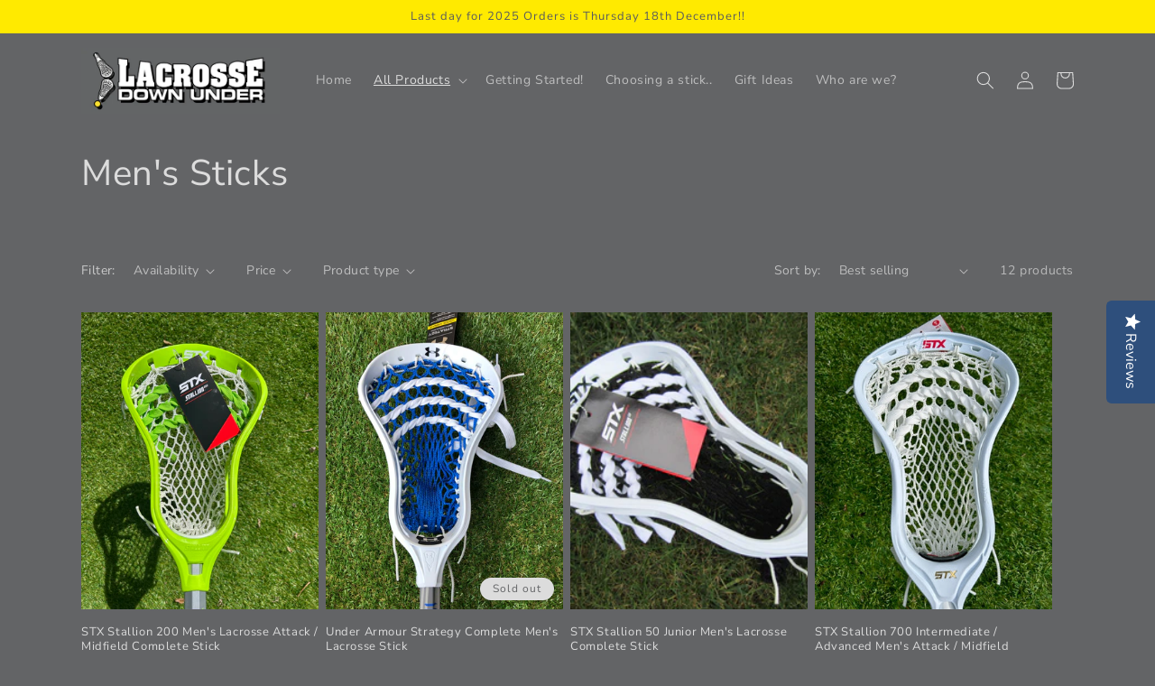

--- FILE ---
content_type: text/html; charset=utf-8
request_url: https://www.lacrossedownunder.co.nz/collections/mens-sticks
body_size: 32896
content:
<!doctype html>
<html class="no-js" lang="en">
  <head>
    <meta charset="utf-8">
    <meta http-equiv="X-UA-Compatible" content="IE=edge">
    <meta name="viewport" content="width=device-width,initial-scale=1">
    <meta name="theme-color" content="">
    <link rel="canonical" href="https://www.lacrossedownunder.co.nz/collections/mens-sticks">
    <link rel="preconnect" href="https://cdn.shopify.com" crossorigin><link rel="icon" type="image/png" href="//www.lacrossedownunder.co.nz/cdn/shop/files/LDU-landscape-grey.jpg?crop=center&height=32&v=1630518759&width=32"><link rel="preconnect" href="https://fonts.shopifycdn.com" crossorigin><title>
      Men&#39;s Sticks
 &ndash; Lacrosse Down Under</title>

    

    

<meta property="og:site_name" content="Lacrosse Down Under">
<meta property="og:url" content="https://www.lacrossedownunder.co.nz/collections/mens-sticks">
<meta property="og:title" content="Men&#39;s Sticks">
<meta property="og:type" content="website">
<meta property="og:description" content="Lacrosse Down Under - Lacrosse Retailer New Zealand (NZ): Sticks, Accessories, Goalie Gear &amp; Clothing. We Stock Women&#39;s and Men&#39;s Lax: STX, Gait, Brine, Tsunami, Under Armour"><meta property="og:image" content="http://www.lacrossedownunder.co.nz/cdn/shop/files/rsz_img_8144_afdfb4e1-44ef-47a4-a669-48770100a0dd.jpg?v=1667475428">
  <meta property="og:image:secure_url" content="https://www.lacrossedownunder.co.nz/cdn/shop/files/rsz_img_8144_afdfb4e1-44ef-47a4-a669-48770100a0dd.jpg?v=1667475428">
  <meta property="og:image:width" content="619">
  <meta property="og:image:height" content="443"><meta name="twitter:card" content="summary_large_image">
<meta name="twitter:title" content="Men&#39;s Sticks">
<meta name="twitter:description" content="Lacrosse Down Under - Lacrosse Retailer New Zealand (NZ): Sticks, Accessories, Goalie Gear &amp; Clothing. We Stock Women&#39;s and Men&#39;s Lax: STX, Gait, Brine, Tsunami, Under Armour">


    <script src="//www.lacrossedownunder.co.nz/cdn/shop/t/9/assets/global.js?v=149496944046504657681667436953" defer="defer"></script>
    <script>window.performance && window.performance.mark && window.performance.mark('shopify.content_for_header.start');</script><meta name="facebook-domain-verification" content="iwiol2wk8ftwctw9htgtt8dmm5qpkx">
<meta name="google-site-verification" content="FT45jExzmgXmajtUYjAQbhyqh1CGByqmfMBCzjlwmdc">
<meta id="shopify-digital-wallet" name="shopify-digital-wallet" content="/7546739/digital_wallets/dialog">
<meta name="shopify-checkout-api-token" content="b061717f38b73edea68e44802dd7ce4b">
<meta id="in-context-paypal-metadata" data-shop-id="7546739" data-venmo-supported="false" data-environment="production" data-locale="en_US" data-paypal-v4="true" data-currency="NZD">
<link rel="alternate" type="application/atom+xml" title="Feed" href="/collections/mens-sticks.atom" />
<link rel="alternate" type="application/json+oembed" href="https://www.lacrossedownunder.co.nz/collections/mens-sticks.oembed">
<script async="async" src="/checkouts/internal/preloads.js?locale=en-NZ"></script>
<link rel="preconnect" href="https://shop.app" crossorigin="anonymous">
<script async="async" src="https://shop.app/checkouts/internal/preloads.js?locale=en-NZ&shop_id=7546739" crossorigin="anonymous"></script>
<script id="apple-pay-shop-capabilities" type="application/json">{"shopId":7546739,"countryCode":"NZ","currencyCode":"NZD","merchantCapabilities":["supports3DS"],"merchantId":"gid:\/\/shopify\/Shop\/7546739","merchantName":"Lacrosse Down Under","requiredBillingContactFields":["postalAddress","email"],"requiredShippingContactFields":["postalAddress","email"],"shippingType":"shipping","supportedNetworks":["visa","masterCard","amex","jcb"],"total":{"type":"pending","label":"Lacrosse Down Under","amount":"1.00"},"shopifyPaymentsEnabled":true,"supportsSubscriptions":true}</script>
<script id="shopify-features" type="application/json">{"accessToken":"b061717f38b73edea68e44802dd7ce4b","betas":["rich-media-storefront-analytics"],"domain":"www.lacrossedownunder.co.nz","predictiveSearch":true,"shopId":7546739,"locale":"en"}</script>
<script>var Shopify = Shopify || {};
Shopify.shop = "lacrosse-down-under.myshopify.com";
Shopify.locale = "en";
Shopify.currency = {"active":"NZD","rate":"1.0"};
Shopify.country = "NZ";
Shopify.theme = {"name":"Dawn","id":122146848870,"schema_name":"Dawn","schema_version":"7.0.1","theme_store_id":887,"role":"main"};
Shopify.theme.handle = "null";
Shopify.theme.style = {"id":null,"handle":null};
Shopify.cdnHost = "www.lacrossedownunder.co.nz/cdn";
Shopify.routes = Shopify.routes || {};
Shopify.routes.root = "/";</script>
<script type="module">!function(o){(o.Shopify=o.Shopify||{}).modules=!0}(window);</script>
<script>!function(o){function n(){var o=[];function n(){o.push(Array.prototype.slice.apply(arguments))}return n.q=o,n}var t=o.Shopify=o.Shopify||{};t.loadFeatures=n(),t.autoloadFeatures=n()}(window);</script>
<script>
  window.ShopifyPay = window.ShopifyPay || {};
  window.ShopifyPay.apiHost = "shop.app\/pay";
  window.ShopifyPay.redirectState = null;
</script>
<script id="shop-js-analytics" type="application/json">{"pageType":"collection"}</script>
<script defer="defer" async type="module" src="//www.lacrossedownunder.co.nz/cdn/shopifycloud/shop-js/modules/v2/client.init-shop-cart-sync_BdyHc3Nr.en.esm.js"></script>
<script defer="defer" async type="module" src="//www.lacrossedownunder.co.nz/cdn/shopifycloud/shop-js/modules/v2/chunk.common_Daul8nwZ.esm.js"></script>
<script type="module">
  await import("//www.lacrossedownunder.co.nz/cdn/shopifycloud/shop-js/modules/v2/client.init-shop-cart-sync_BdyHc3Nr.en.esm.js");
await import("//www.lacrossedownunder.co.nz/cdn/shopifycloud/shop-js/modules/v2/chunk.common_Daul8nwZ.esm.js");

  window.Shopify.SignInWithShop?.initShopCartSync?.({"fedCMEnabled":true,"windoidEnabled":true});

</script>
<script>
  window.Shopify = window.Shopify || {};
  if (!window.Shopify.featureAssets) window.Shopify.featureAssets = {};
  window.Shopify.featureAssets['shop-js'] = {"shop-cart-sync":["modules/v2/client.shop-cart-sync_QYOiDySF.en.esm.js","modules/v2/chunk.common_Daul8nwZ.esm.js"],"init-fed-cm":["modules/v2/client.init-fed-cm_DchLp9rc.en.esm.js","modules/v2/chunk.common_Daul8nwZ.esm.js"],"shop-button":["modules/v2/client.shop-button_OV7bAJc5.en.esm.js","modules/v2/chunk.common_Daul8nwZ.esm.js"],"init-windoid":["modules/v2/client.init-windoid_DwxFKQ8e.en.esm.js","modules/v2/chunk.common_Daul8nwZ.esm.js"],"shop-cash-offers":["modules/v2/client.shop-cash-offers_DWtL6Bq3.en.esm.js","modules/v2/chunk.common_Daul8nwZ.esm.js","modules/v2/chunk.modal_CQq8HTM6.esm.js"],"shop-toast-manager":["modules/v2/client.shop-toast-manager_CX9r1SjA.en.esm.js","modules/v2/chunk.common_Daul8nwZ.esm.js"],"init-shop-email-lookup-coordinator":["modules/v2/client.init-shop-email-lookup-coordinator_UhKnw74l.en.esm.js","modules/v2/chunk.common_Daul8nwZ.esm.js"],"pay-button":["modules/v2/client.pay-button_DzxNnLDY.en.esm.js","modules/v2/chunk.common_Daul8nwZ.esm.js"],"avatar":["modules/v2/client.avatar_BTnouDA3.en.esm.js"],"init-shop-cart-sync":["modules/v2/client.init-shop-cart-sync_BdyHc3Nr.en.esm.js","modules/v2/chunk.common_Daul8nwZ.esm.js"],"shop-login-button":["modules/v2/client.shop-login-button_D8B466_1.en.esm.js","modules/v2/chunk.common_Daul8nwZ.esm.js","modules/v2/chunk.modal_CQq8HTM6.esm.js"],"init-customer-accounts-sign-up":["modules/v2/client.init-customer-accounts-sign-up_C8fpPm4i.en.esm.js","modules/v2/client.shop-login-button_D8B466_1.en.esm.js","modules/v2/chunk.common_Daul8nwZ.esm.js","modules/v2/chunk.modal_CQq8HTM6.esm.js"],"init-shop-for-new-customer-accounts":["modules/v2/client.init-shop-for-new-customer-accounts_CVTO0Ztu.en.esm.js","modules/v2/client.shop-login-button_D8B466_1.en.esm.js","modules/v2/chunk.common_Daul8nwZ.esm.js","modules/v2/chunk.modal_CQq8HTM6.esm.js"],"init-customer-accounts":["modules/v2/client.init-customer-accounts_dRgKMfrE.en.esm.js","modules/v2/client.shop-login-button_D8B466_1.en.esm.js","modules/v2/chunk.common_Daul8nwZ.esm.js","modules/v2/chunk.modal_CQq8HTM6.esm.js"],"shop-follow-button":["modules/v2/client.shop-follow-button_CkZpjEct.en.esm.js","modules/v2/chunk.common_Daul8nwZ.esm.js","modules/v2/chunk.modal_CQq8HTM6.esm.js"],"lead-capture":["modules/v2/client.lead-capture_BntHBhfp.en.esm.js","modules/v2/chunk.common_Daul8nwZ.esm.js","modules/v2/chunk.modal_CQq8HTM6.esm.js"],"checkout-modal":["modules/v2/client.checkout-modal_CfxcYbTm.en.esm.js","modules/v2/chunk.common_Daul8nwZ.esm.js","modules/v2/chunk.modal_CQq8HTM6.esm.js"],"shop-login":["modules/v2/client.shop-login_Da4GZ2H6.en.esm.js","modules/v2/chunk.common_Daul8nwZ.esm.js","modules/v2/chunk.modal_CQq8HTM6.esm.js"],"payment-terms":["modules/v2/client.payment-terms_MV4M3zvL.en.esm.js","modules/v2/chunk.common_Daul8nwZ.esm.js","modules/v2/chunk.modal_CQq8HTM6.esm.js"]};
</script>
<script>(function() {
  var isLoaded = false;
  function asyncLoad() {
    if (isLoaded) return;
    isLoaded = true;
    var urls = ["https:\/\/chimpstatic.com\/mcjs-connected\/js\/users\/1139ed4a22f0161c9a7952ddc\/e5efa203bb2529e87795562fb.js?shop=lacrosse-down-under.myshopify.com"];
    for (var i = 0; i < urls.length; i++) {
      var s = document.createElement('script');
      s.type = 'text/javascript';
      s.async = true;
      s.src = urls[i];
      var x = document.getElementsByTagName('script')[0];
      x.parentNode.insertBefore(s, x);
    }
  };
  if(window.attachEvent) {
    window.attachEvent('onload', asyncLoad);
  } else {
    window.addEventListener('load', asyncLoad, false);
  }
})();</script>
<script id="__st">var __st={"a":7546739,"offset":46800,"reqid":"d8874178-74f0-4778-8802-d87c0c5c177b-1769028432","pageurl":"www.lacrossedownunder.co.nz\/collections\/mens-sticks","u":"7f5c716240ae","p":"collection","rtyp":"collection","rid":270426931302};</script>
<script>window.ShopifyPaypalV4VisibilityTracking = true;</script>
<script id="captcha-bootstrap">!function(){'use strict';const t='contact',e='account',n='new_comment',o=[[t,t],['blogs',n],['comments',n],[t,'customer']],c=[[e,'customer_login'],[e,'guest_login'],[e,'recover_customer_password'],[e,'create_customer']],r=t=>t.map((([t,e])=>`form[action*='/${t}']:not([data-nocaptcha='true']) input[name='form_type'][value='${e}']`)).join(','),a=t=>()=>t?[...document.querySelectorAll(t)].map((t=>t.form)):[];function s(){const t=[...o],e=r(t);return a(e)}const i='password',u='form_key',d=['recaptcha-v3-token','g-recaptcha-response','h-captcha-response',i],f=()=>{try{return window.sessionStorage}catch{return}},m='__shopify_v',_=t=>t.elements[u];function p(t,e,n=!1){try{const o=window.sessionStorage,c=JSON.parse(o.getItem(e)),{data:r}=function(t){const{data:e,action:n}=t;return t[m]||n?{data:e,action:n}:{data:t,action:n}}(c);for(const[e,n]of Object.entries(r))t.elements[e]&&(t.elements[e].value=n);n&&o.removeItem(e)}catch(o){console.error('form repopulation failed',{error:o})}}const l='form_type',E='cptcha';function T(t){t.dataset[E]=!0}const w=window,h=w.document,L='Shopify',v='ce_forms',y='captcha';let A=!1;((t,e)=>{const n=(g='f06e6c50-85a8-45c8-87d0-21a2b65856fe',I='https://cdn.shopify.com/shopifycloud/storefront-forms-hcaptcha/ce_storefront_forms_captcha_hcaptcha.v1.5.2.iife.js',D={infoText:'Protected by hCaptcha',privacyText:'Privacy',termsText:'Terms'},(t,e,n)=>{const o=w[L][v],c=o.bindForm;if(c)return c(t,g,e,D).then(n);var r;o.q.push([[t,g,e,D],n]),r=I,A||(h.body.append(Object.assign(h.createElement('script'),{id:'captcha-provider',async:!0,src:r})),A=!0)});var g,I,D;w[L]=w[L]||{},w[L][v]=w[L][v]||{},w[L][v].q=[],w[L][y]=w[L][y]||{},w[L][y].protect=function(t,e){n(t,void 0,e),T(t)},Object.freeze(w[L][y]),function(t,e,n,w,h,L){const[v,y,A,g]=function(t,e,n){const i=e?o:[],u=t?c:[],d=[...i,...u],f=r(d),m=r(i),_=r(d.filter((([t,e])=>n.includes(e))));return[a(f),a(m),a(_),s()]}(w,h,L),I=t=>{const e=t.target;return e instanceof HTMLFormElement?e:e&&e.form},D=t=>v().includes(t);t.addEventListener('submit',(t=>{const e=I(t);if(!e)return;const n=D(e)&&!e.dataset.hcaptchaBound&&!e.dataset.recaptchaBound,o=_(e),c=g().includes(e)&&(!o||!o.value);(n||c)&&t.preventDefault(),c&&!n&&(function(t){try{if(!f())return;!function(t){const e=f();if(!e)return;const n=_(t);if(!n)return;const o=n.value;o&&e.removeItem(o)}(t);const e=Array.from(Array(32),(()=>Math.random().toString(36)[2])).join('');!function(t,e){_(t)||t.append(Object.assign(document.createElement('input'),{type:'hidden',name:u})),t.elements[u].value=e}(t,e),function(t,e){const n=f();if(!n)return;const o=[...t.querySelectorAll(`input[type='${i}']`)].map((({name:t})=>t)),c=[...d,...o],r={};for(const[a,s]of new FormData(t).entries())c.includes(a)||(r[a]=s);n.setItem(e,JSON.stringify({[m]:1,action:t.action,data:r}))}(t,e)}catch(e){console.error('failed to persist form',e)}}(e),e.submit())}));const S=(t,e)=>{t&&!t.dataset[E]&&(n(t,e.some((e=>e===t))),T(t))};for(const o of['focusin','change'])t.addEventListener(o,(t=>{const e=I(t);D(e)&&S(e,y())}));const B=e.get('form_key'),M=e.get(l),P=B&&M;t.addEventListener('DOMContentLoaded',(()=>{const t=y();if(P)for(const e of t)e.elements[l].value===M&&p(e,B);[...new Set([...A(),...v().filter((t=>'true'===t.dataset.shopifyCaptcha))])].forEach((e=>S(e,t)))}))}(h,new URLSearchParams(w.location.search),n,t,e,['guest_login'])})(!0,!0)}();</script>
<script integrity="sha256-4kQ18oKyAcykRKYeNunJcIwy7WH5gtpwJnB7kiuLZ1E=" data-source-attribution="shopify.loadfeatures" defer="defer" src="//www.lacrossedownunder.co.nz/cdn/shopifycloud/storefront/assets/storefront/load_feature-a0a9edcb.js" crossorigin="anonymous"></script>
<script crossorigin="anonymous" defer="defer" src="//www.lacrossedownunder.co.nz/cdn/shopifycloud/storefront/assets/shopify_pay/storefront-65b4c6d7.js?v=20250812"></script>
<script data-source-attribution="shopify.dynamic_checkout.dynamic.init">var Shopify=Shopify||{};Shopify.PaymentButton=Shopify.PaymentButton||{isStorefrontPortableWallets:!0,init:function(){window.Shopify.PaymentButton.init=function(){};var t=document.createElement("script");t.src="https://www.lacrossedownunder.co.nz/cdn/shopifycloud/portable-wallets/latest/portable-wallets.en.js",t.type="module",document.head.appendChild(t)}};
</script>
<script data-source-attribution="shopify.dynamic_checkout.buyer_consent">
  function portableWalletsHideBuyerConsent(e){var t=document.getElementById("shopify-buyer-consent"),n=document.getElementById("shopify-subscription-policy-button");t&&n&&(t.classList.add("hidden"),t.setAttribute("aria-hidden","true"),n.removeEventListener("click",e))}function portableWalletsShowBuyerConsent(e){var t=document.getElementById("shopify-buyer-consent"),n=document.getElementById("shopify-subscription-policy-button");t&&n&&(t.classList.remove("hidden"),t.removeAttribute("aria-hidden"),n.addEventListener("click",e))}window.Shopify?.PaymentButton&&(window.Shopify.PaymentButton.hideBuyerConsent=portableWalletsHideBuyerConsent,window.Shopify.PaymentButton.showBuyerConsent=portableWalletsShowBuyerConsent);
</script>
<script data-source-attribution="shopify.dynamic_checkout.cart.bootstrap">document.addEventListener("DOMContentLoaded",(function(){function t(){return document.querySelector("shopify-accelerated-checkout-cart, shopify-accelerated-checkout")}if(t())Shopify.PaymentButton.init();else{new MutationObserver((function(e,n){t()&&(Shopify.PaymentButton.init(),n.disconnect())})).observe(document.body,{childList:!0,subtree:!0})}}));
</script>
<script id='scb4127' type='text/javascript' async='' src='https://www.lacrossedownunder.co.nz/cdn/shopifycloud/privacy-banner/storefront-banner.js'></script><link id="shopify-accelerated-checkout-styles" rel="stylesheet" media="screen" href="https://www.lacrossedownunder.co.nz/cdn/shopifycloud/portable-wallets/latest/accelerated-checkout-backwards-compat.css" crossorigin="anonymous">
<style id="shopify-accelerated-checkout-cart">
        #shopify-buyer-consent {
  margin-top: 1em;
  display: inline-block;
  width: 100%;
}

#shopify-buyer-consent.hidden {
  display: none;
}

#shopify-subscription-policy-button {
  background: none;
  border: none;
  padding: 0;
  text-decoration: underline;
  font-size: inherit;
  cursor: pointer;
}

#shopify-subscription-policy-button::before {
  box-shadow: none;
}

      </style>
<script id="sections-script" data-sections="header,footer" defer="defer" src="//www.lacrossedownunder.co.nz/cdn/shop/t/9/compiled_assets/scripts.js?v=393"></script>
<script>window.performance && window.performance.mark && window.performance.mark('shopify.content_for_header.end');</script>


    <style data-shopify>
      @font-face {
  font-family: "Nunito Sans";
  font-weight: 400;
  font-style: normal;
  font-display: swap;
  src: url("//www.lacrossedownunder.co.nz/cdn/fonts/nunito_sans/nunitosans_n4.0276fe080df0ca4e6a22d9cb55aed3ed5ba6b1da.woff2") format("woff2"),
       url("//www.lacrossedownunder.co.nz/cdn/fonts/nunito_sans/nunitosans_n4.b4964bee2f5e7fd9c3826447e73afe2baad607b7.woff") format("woff");
}

      @font-face {
  font-family: "Nunito Sans";
  font-weight: 700;
  font-style: normal;
  font-display: swap;
  src: url("//www.lacrossedownunder.co.nz/cdn/fonts/nunito_sans/nunitosans_n7.25d963ed46da26098ebeab731e90d8802d989fa5.woff2") format("woff2"),
       url("//www.lacrossedownunder.co.nz/cdn/fonts/nunito_sans/nunitosans_n7.d32e3219b3d2ec82285d3027bd673efc61a996c8.woff") format("woff");
}

      @font-face {
  font-family: "Nunito Sans";
  font-weight: 400;
  font-style: italic;
  font-display: swap;
  src: url("//www.lacrossedownunder.co.nz/cdn/fonts/nunito_sans/nunitosans_i4.6e408730afac1484cf297c30b0e67c86d17fc586.woff2") format("woff2"),
       url("//www.lacrossedownunder.co.nz/cdn/fonts/nunito_sans/nunitosans_i4.c9b6dcbfa43622b39a5990002775a8381942ae38.woff") format("woff");
}

      @font-face {
  font-family: "Nunito Sans";
  font-weight: 700;
  font-style: italic;
  font-display: swap;
  src: url("//www.lacrossedownunder.co.nz/cdn/fonts/nunito_sans/nunitosans_i7.8c1124729eec046a321e2424b2acf328c2c12139.woff2") format("woff2"),
       url("//www.lacrossedownunder.co.nz/cdn/fonts/nunito_sans/nunitosans_i7.af4cda04357273e0996d21184432bcb14651a64d.woff") format("woff");
}

      @font-face {
  font-family: "Nunito Sans";
  font-weight: 400;
  font-style: normal;
  font-display: swap;
  src: url("//www.lacrossedownunder.co.nz/cdn/fonts/nunito_sans/nunitosans_n4.0276fe080df0ca4e6a22d9cb55aed3ed5ba6b1da.woff2") format("woff2"),
       url("//www.lacrossedownunder.co.nz/cdn/fonts/nunito_sans/nunitosans_n4.b4964bee2f5e7fd9c3826447e73afe2baad607b7.woff") format("woff");
}


      :root {
        --font-body-family: "Nunito Sans", sans-serif;
        --font-body-style: normal;
        --font-body-weight: 400;
        --font-body-weight-bold: 700;

        --font-heading-family: "Nunito Sans", sans-serif;
        --font-heading-style: normal;
        --font-heading-weight: 400;

        --font-body-scale: 1.0;
        --font-heading-scale: 1.0;

        --color-base-text: 220, 220, 220;
        --color-shadow: 220, 220, 220;
        --color-base-background-1: 99, 100, 102;
        --color-base-background-2: 243, 243, 243;
        --color-base-solid-button-labels: 90, 92, 94;
        --color-base-outline-button-labels: 18, 18, 18;
        --color-base-accent-1: 255, 234, 0;
        --color-base-accent-2: 220, 220, 220;
        --payment-terms-background-color: #636466;

        --gradient-base-background-1: #636466;
        --gradient-base-background-2: #f3f3f3;
        --gradient-base-accent-1: #ffea00;
        --gradient-base-accent-2: #dcdcdc;

        --media-padding: px;
        --media-border-opacity: 0.05;
        --media-border-width: 1px;
        --media-radius: 0px;
        --media-shadow-opacity: 0.0;
        --media-shadow-horizontal-offset: 0px;
        --media-shadow-vertical-offset: 4px;
        --media-shadow-blur-radius: 5px;
        --media-shadow-visible: 0;

        --page-width: 120rem;
        --page-width-margin: 0rem;

        --product-card-image-padding: 0.0rem;
        --product-card-corner-radius: 0.0rem;
        --product-card-text-alignment: left;
        --product-card-border-width: 0.0rem;
        --product-card-border-opacity: 0.1;
        --product-card-shadow-opacity: 0.0;
        --product-card-shadow-visible: 0;
        --product-card-shadow-horizontal-offset: 0.0rem;
        --product-card-shadow-vertical-offset: 0.4rem;
        --product-card-shadow-blur-radius: 0.5rem;

        --collection-card-image-padding: 0.0rem;
        --collection-card-corner-radius: 0.0rem;
        --collection-card-text-alignment: left;
        --collection-card-border-width: 0.0rem;
        --collection-card-border-opacity: 0.1;
        --collection-card-shadow-opacity: 0.0;
        --collection-card-shadow-visible: 0;
        --collection-card-shadow-horizontal-offset: 0.0rem;
        --collection-card-shadow-vertical-offset: 0.4rem;
        --collection-card-shadow-blur-radius: 0.5rem;

        --blog-card-image-padding: 0.0rem;
        --blog-card-corner-radius: 0.0rem;
        --blog-card-text-alignment: left;
        --blog-card-border-width: 0.0rem;
        --blog-card-border-opacity: 0.1;
        --blog-card-shadow-opacity: 0.0;
        --blog-card-shadow-visible: 0;
        --blog-card-shadow-horizontal-offset: 0.0rem;
        --blog-card-shadow-vertical-offset: 0.4rem;
        --blog-card-shadow-blur-radius: 0.5rem;

        --badge-corner-radius: 4.0rem;

        --popup-border-width: 1px;
        --popup-border-opacity: 0.1;
        --popup-corner-radius: 0px;
        --popup-shadow-opacity: 0.0;
        --popup-shadow-horizontal-offset: 0px;
        --popup-shadow-vertical-offset: 4px;
        --popup-shadow-blur-radius: 5px;

        --drawer-border-width: 1px;
        --drawer-border-opacity: 0.1;
        --drawer-shadow-opacity: 0.0;
        --drawer-shadow-horizontal-offset: 0px;
        --drawer-shadow-vertical-offset: 4px;
        --drawer-shadow-blur-radius: 5px;

        --spacing-sections-desktop: 0px;
        --spacing-sections-mobile: 0px;

        --grid-desktop-vertical-spacing: 8px;
        --grid-desktop-horizontal-spacing: 8px;
        --grid-mobile-vertical-spacing: 4px;
        --grid-mobile-horizontal-spacing: 4px;

        --text-boxes-border-opacity: 0.1;
        --text-boxes-border-width: 0px;
        --text-boxes-radius: 0px;
        --text-boxes-shadow-opacity: 0.0;
        --text-boxes-shadow-visible: 0;
        --text-boxes-shadow-horizontal-offset: 0px;
        --text-boxes-shadow-vertical-offset: 4px;
        --text-boxes-shadow-blur-radius: 5px;

        --buttons-radius: 0px;
        --buttons-radius-outset: 0px;
        --buttons-border-width: 1px;
        --buttons-border-opacity: 1.0;
        --buttons-shadow-opacity: 0.0;
        --buttons-shadow-visible: 0;
        --buttons-shadow-horizontal-offset: 0px;
        --buttons-shadow-vertical-offset: 4px;
        --buttons-shadow-blur-radius: 5px;
        --buttons-border-offset: 0px;

        --inputs-radius: 0px;
        --inputs-border-width: 1px;
        --inputs-border-opacity: 0.55;
        --inputs-shadow-opacity: 0.0;
        --inputs-shadow-horizontal-offset: 0px;
        --inputs-margin-offset: 0px;
        --inputs-shadow-vertical-offset: 0px;
        --inputs-shadow-blur-radius: 5px;
        --inputs-radius-outset: 0px;

        --variant-pills-radius: 40px;
        --variant-pills-border-width: 1px;
        --variant-pills-border-opacity: 0.55;
        --variant-pills-shadow-opacity: 0.0;
        --variant-pills-shadow-horizontal-offset: 0px;
        --variant-pills-shadow-vertical-offset: 4px;
        --variant-pills-shadow-blur-radius: 5px;
      }

      *,
      *::before,
      *::after {
        box-sizing: inherit;
      }

      html {
        box-sizing: border-box;
        font-size: calc(var(--font-body-scale) * 62.5%);
        height: 100%;
      }

      body {
        display: grid;
        grid-template-rows: auto auto 1fr auto;
        grid-template-columns: 100%;
        min-height: 100%;
        margin: 0;
        font-size: 1.5rem;
        letter-spacing: 0.06rem;
        line-height: calc(1 + 0.8 / var(--font-body-scale));
        font-family: var(--font-body-family);
        font-style: var(--font-body-style);
        font-weight: var(--font-body-weight);
      }

      @media screen and (min-width: 750px) {
        body {
          font-size: 1.6rem;
        }
      }
    </style>

    <link href="//www.lacrossedownunder.co.nz/cdn/shop/t/9/assets/base.css?v=88290808517547527771667436955" rel="stylesheet" type="text/css" media="all" />
<link rel="preload" as="font" href="//www.lacrossedownunder.co.nz/cdn/fonts/nunito_sans/nunitosans_n4.0276fe080df0ca4e6a22d9cb55aed3ed5ba6b1da.woff2" type="font/woff2" crossorigin><link rel="preload" as="font" href="//www.lacrossedownunder.co.nz/cdn/fonts/nunito_sans/nunitosans_n4.0276fe080df0ca4e6a22d9cb55aed3ed5ba6b1da.woff2" type="font/woff2" crossorigin><link rel="stylesheet" href="//www.lacrossedownunder.co.nz/cdn/shop/t/9/assets/component-predictive-search.css?v=83512081251802922551667436953" media="print" onload="this.media='all'"><script>document.documentElement.className = document.documentElement.className.replace('no-js', 'js');
    if (Shopify.designMode) {
      document.documentElement.classList.add('shopify-design-mode');
    }
    </script>

  <script type="text/javascript">
(function e(){var e=document.createElement("script");e.type="text/javascript",e.async=true,e.src="//staticw2.yotpo.com/zXnKYGwjfwZ2xRAllB0ZywICw4YOtcBv86f58xk4/widget.js";var t=document.getElementsByTagName("script")[0];t.parentNode.insertBefore(e,t)})();
</script>
  <!-- BEGIN app block: shopify://apps/yotpo-product-reviews/blocks/settings/eb7dfd7d-db44-4334-bc49-c893b51b36cf -->


<script type="text/javascript">
  (function e(){var e=document.createElement("script");
  e.type="text/javascript",e.async=true,
  e.src="//staticw2.yotpo.com//widget.js?lang=en";
  var t=document.getElementsByTagName("script")[0];
  t.parentNode.insertBefore(e,t)})();
</script>



  
<!-- END app block --><link href="https://monorail-edge.shopifysvc.com" rel="dns-prefetch">
<script>(function(){if ("sendBeacon" in navigator && "performance" in window) {try {var session_token_from_headers = performance.getEntriesByType('navigation')[0].serverTiming.find(x => x.name == '_s').description;} catch {var session_token_from_headers = undefined;}var session_cookie_matches = document.cookie.match(/_shopify_s=([^;]*)/);var session_token_from_cookie = session_cookie_matches && session_cookie_matches.length === 2 ? session_cookie_matches[1] : "";var session_token = session_token_from_headers || session_token_from_cookie || "";function handle_abandonment_event(e) {var entries = performance.getEntries().filter(function(entry) {return /monorail-edge.shopifysvc.com/.test(entry.name);});if (!window.abandonment_tracked && entries.length === 0) {window.abandonment_tracked = true;var currentMs = Date.now();var navigation_start = performance.timing.navigationStart;var payload = {shop_id: 7546739,url: window.location.href,navigation_start,duration: currentMs - navigation_start,session_token,page_type: "collection"};window.navigator.sendBeacon("https://monorail-edge.shopifysvc.com/v1/produce", JSON.stringify({schema_id: "online_store_buyer_site_abandonment/1.1",payload: payload,metadata: {event_created_at_ms: currentMs,event_sent_at_ms: currentMs}}));}}window.addEventListener('pagehide', handle_abandonment_event);}}());</script>
<script id="web-pixels-manager-setup">(function e(e,d,r,n,o){if(void 0===o&&(o={}),!Boolean(null===(a=null===(i=window.Shopify)||void 0===i?void 0:i.analytics)||void 0===a?void 0:a.replayQueue)){var i,a;window.Shopify=window.Shopify||{};var t=window.Shopify;t.analytics=t.analytics||{};var s=t.analytics;s.replayQueue=[],s.publish=function(e,d,r){return s.replayQueue.push([e,d,r]),!0};try{self.performance.mark("wpm:start")}catch(e){}var l=function(){var e={modern:/Edge?\/(1{2}[4-9]|1[2-9]\d|[2-9]\d{2}|\d{4,})\.\d+(\.\d+|)|Firefox\/(1{2}[4-9]|1[2-9]\d|[2-9]\d{2}|\d{4,})\.\d+(\.\d+|)|Chrom(ium|e)\/(9{2}|\d{3,})\.\d+(\.\d+|)|(Maci|X1{2}).+ Version\/(15\.\d+|(1[6-9]|[2-9]\d|\d{3,})\.\d+)([,.]\d+|)( \(\w+\)|)( Mobile\/\w+|) Safari\/|Chrome.+OPR\/(9{2}|\d{3,})\.\d+\.\d+|(CPU[ +]OS|iPhone[ +]OS|CPU[ +]iPhone|CPU IPhone OS|CPU iPad OS)[ +]+(15[._]\d+|(1[6-9]|[2-9]\d|\d{3,})[._]\d+)([._]\d+|)|Android:?[ /-](13[3-9]|1[4-9]\d|[2-9]\d{2}|\d{4,})(\.\d+|)(\.\d+|)|Android.+Firefox\/(13[5-9]|1[4-9]\d|[2-9]\d{2}|\d{4,})\.\d+(\.\d+|)|Android.+Chrom(ium|e)\/(13[3-9]|1[4-9]\d|[2-9]\d{2}|\d{4,})\.\d+(\.\d+|)|SamsungBrowser\/([2-9]\d|\d{3,})\.\d+/,legacy:/Edge?\/(1[6-9]|[2-9]\d|\d{3,})\.\d+(\.\d+|)|Firefox\/(5[4-9]|[6-9]\d|\d{3,})\.\d+(\.\d+|)|Chrom(ium|e)\/(5[1-9]|[6-9]\d|\d{3,})\.\d+(\.\d+|)([\d.]+$|.*Safari\/(?![\d.]+ Edge\/[\d.]+$))|(Maci|X1{2}).+ Version\/(10\.\d+|(1[1-9]|[2-9]\d|\d{3,})\.\d+)([,.]\d+|)( \(\w+\)|)( Mobile\/\w+|) Safari\/|Chrome.+OPR\/(3[89]|[4-9]\d|\d{3,})\.\d+\.\d+|(CPU[ +]OS|iPhone[ +]OS|CPU[ +]iPhone|CPU IPhone OS|CPU iPad OS)[ +]+(10[._]\d+|(1[1-9]|[2-9]\d|\d{3,})[._]\d+)([._]\d+|)|Android:?[ /-](13[3-9]|1[4-9]\d|[2-9]\d{2}|\d{4,})(\.\d+|)(\.\d+|)|Mobile Safari.+OPR\/([89]\d|\d{3,})\.\d+\.\d+|Android.+Firefox\/(13[5-9]|1[4-9]\d|[2-9]\d{2}|\d{4,})\.\d+(\.\d+|)|Android.+Chrom(ium|e)\/(13[3-9]|1[4-9]\d|[2-9]\d{2}|\d{4,})\.\d+(\.\d+|)|Android.+(UC? ?Browser|UCWEB|U3)[ /]?(15\.([5-9]|\d{2,})|(1[6-9]|[2-9]\d|\d{3,})\.\d+)\.\d+|SamsungBrowser\/(5\.\d+|([6-9]|\d{2,})\.\d+)|Android.+MQ{2}Browser\/(14(\.(9|\d{2,})|)|(1[5-9]|[2-9]\d|\d{3,})(\.\d+|))(\.\d+|)|K[Aa][Ii]OS\/(3\.\d+|([4-9]|\d{2,})\.\d+)(\.\d+|)/},d=e.modern,r=e.legacy,n=navigator.userAgent;return n.match(d)?"modern":n.match(r)?"legacy":"unknown"}(),u="modern"===l?"modern":"legacy",c=(null!=n?n:{modern:"",legacy:""})[u],f=function(e){return[e.baseUrl,"/wpm","/b",e.hashVersion,"modern"===e.buildTarget?"m":"l",".js"].join("")}({baseUrl:d,hashVersion:r,buildTarget:u}),m=function(e){var d=e.version,r=e.bundleTarget,n=e.surface,o=e.pageUrl,i=e.monorailEndpoint;return{emit:function(e){var a=e.status,t=e.errorMsg,s=(new Date).getTime(),l=JSON.stringify({metadata:{event_sent_at_ms:s},events:[{schema_id:"web_pixels_manager_load/3.1",payload:{version:d,bundle_target:r,page_url:o,status:a,surface:n,error_msg:t},metadata:{event_created_at_ms:s}}]});if(!i)return console&&console.warn&&console.warn("[Web Pixels Manager] No Monorail endpoint provided, skipping logging."),!1;try{return self.navigator.sendBeacon.bind(self.navigator)(i,l)}catch(e){}var u=new XMLHttpRequest;try{return u.open("POST",i,!0),u.setRequestHeader("Content-Type","text/plain"),u.send(l),!0}catch(e){return console&&console.warn&&console.warn("[Web Pixels Manager] Got an unhandled error while logging to Monorail."),!1}}}}({version:r,bundleTarget:l,surface:e.surface,pageUrl:self.location.href,monorailEndpoint:e.monorailEndpoint});try{o.browserTarget=l,function(e){var d=e.src,r=e.async,n=void 0===r||r,o=e.onload,i=e.onerror,a=e.sri,t=e.scriptDataAttributes,s=void 0===t?{}:t,l=document.createElement("script"),u=document.querySelector("head"),c=document.querySelector("body");if(l.async=n,l.src=d,a&&(l.integrity=a,l.crossOrigin="anonymous"),s)for(var f in s)if(Object.prototype.hasOwnProperty.call(s,f))try{l.dataset[f]=s[f]}catch(e){}if(o&&l.addEventListener("load",o),i&&l.addEventListener("error",i),u)u.appendChild(l);else{if(!c)throw new Error("Did not find a head or body element to append the script");c.appendChild(l)}}({src:f,async:!0,onload:function(){if(!function(){var e,d;return Boolean(null===(d=null===(e=window.Shopify)||void 0===e?void 0:e.analytics)||void 0===d?void 0:d.initialized)}()){var d=window.webPixelsManager.init(e)||void 0;if(d){var r=window.Shopify.analytics;r.replayQueue.forEach((function(e){var r=e[0],n=e[1],o=e[2];d.publishCustomEvent(r,n,o)})),r.replayQueue=[],r.publish=d.publishCustomEvent,r.visitor=d.visitor,r.initialized=!0}}},onerror:function(){return m.emit({status:"failed",errorMsg:"".concat(f," has failed to load")})},sri:function(e){var d=/^sha384-[A-Za-z0-9+/=]+$/;return"string"==typeof e&&d.test(e)}(c)?c:"",scriptDataAttributes:o}),m.emit({status:"loading"})}catch(e){m.emit({status:"failed",errorMsg:(null==e?void 0:e.message)||"Unknown error"})}}})({shopId: 7546739,storefrontBaseUrl: "https://www.lacrossedownunder.co.nz",extensionsBaseUrl: "https://extensions.shopifycdn.com/cdn/shopifycloud/web-pixels-manager",monorailEndpoint: "https://monorail-edge.shopifysvc.com/unstable/produce_batch",surface: "storefront-renderer",enabledBetaFlags: ["2dca8a86"],webPixelsConfigList: [{"id":"319848550","configuration":"{\"config\":\"{\\\"pixel_id\\\":\\\"G-K33ZY74HN5\\\",\\\"target_country\\\":\\\"NZ\\\",\\\"gtag_events\\\":[{\\\"type\\\":\\\"begin_checkout\\\",\\\"action_label\\\":\\\"G-K33ZY74HN5\\\"},{\\\"type\\\":\\\"search\\\",\\\"action_label\\\":\\\"G-K33ZY74HN5\\\"},{\\\"type\\\":\\\"view_item\\\",\\\"action_label\\\":[\\\"G-K33ZY74HN5\\\",\\\"MC-R9NWGGTV8P\\\"]},{\\\"type\\\":\\\"purchase\\\",\\\"action_label\\\":[\\\"G-K33ZY74HN5\\\",\\\"MC-R9NWGGTV8P\\\"]},{\\\"type\\\":\\\"page_view\\\",\\\"action_label\\\":[\\\"G-K33ZY74HN5\\\",\\\"MC-R9NWGGTV8P\\\"]},{\\\"type\\\":\\\"add_payment_info\\\",\\\"action_label\\\":\\\"G-K33ZY74HN5\\\"},{\\\"type\\\":\\\"add_to_cart\\\",\\\"action_label\\\":\\\"G-K33ZY74HN5\\\"}],\\\"enable_monitoring_mode\\\":false}\"}","eventPayloadVersion":"v1","runtimeContext":"OPEN","scriptVersion":"b2a88bafab3e21179ed38636efcd8a93","type":"APP","apiClientId":1780363,"privacyPurposes":[],"dataSharingAdjustments":{"protectedCustomerApprovalScopes":["read_customer_address","read_customer_email","read_customer_name","read_customer_personal_data","read_customer_phone"]}},{"id":"81690726","eventPayloadVersion":"v1","runtimeContext":"LAX","scriptVersion":"1","type":"CUSTOM","privacyPurposes":["ANALYTICS"],"name":"Google Analytics tag (migrated)"},{"id":"shopify-app-pixel","configuration":"{}","eventPayloadVersion":"v1","runtimeContext":"STRICT","scriptVersion":"0450","apiClientId":"shopify-pixel","type":"APP","privacyPurposes":["ANALYTICS","MARKETING"]},{"id":"shopify-custom-pixel","eventPayloadVersion":"v1","runtimeContext":"LAX","scriptVersion":"0450","apiClientId":"shopify-pixel","type":"CUSTOM","privacyPurposes":["ANALYTICS","MARKETING"]}],isMerchantRequest: false,initData: {"shop":{"name":"Lacrosse Down Under","paymentSettings":{"currencyCode":"NZD"},"myshopifyDomain":"lacrosse-down-under.myshopify.com","countryCode":"NZ","storefrontUrl":"https:\/\/www.lacrossedownunder.co.nz"},"customer":null,"cart":null,"checkout":null,"productVariants":[],"purchasingCompany":null},},"https://www.lacrossedownunder.co.nz/cdn","fcfee988w5aeb613cpc8e4bc33m6693e112",{"modern":"","legacy":""},{"shopId":"7546739","storefrontBaseUrl":"https:\/\/www.lacrossedownunder.co.nz","extensionBaseUrl":"https:\/\/extensions.shopifycdn.com\/cdn\/shopifycloud\/web-pixels-manager","surface":"storefront-renderer","enabledBetaFlags":"[\"2dca8a86\"]","isMerchantRequest":"false","hashVersion":"fcfee988w5aeb613cpc8e4bc33m6693e112","publish":"custom","events":"[[\"page_viewed\",{}],[\"collection_viewed\",{\"collection\":{\"id\":\"270426931302\",\"title\":\"Men's Sticks\",\"productVariants\":[{\"price\":{\"amount\":98.0,\"currencyCode\":\"NZD\"},\"product\":{\"title\":\"STX Stallion 200 Men's Lacrosse Attack \/ Midfield Complete Stick\",\"vendor\":\"STX\",\"id\":\"762828324966\",\"untranslatedTitle\":\"STX Stallion 200 Men's Lacrosse Attack \/ Midfield Complete Stick\",\"url\":\"\/products\/stx-stallion-200-mens-lacrosse-complete-stick\",\"type\":\"Men's Stick\"},\"id\":\"13624561533030\",\"image\":{\"src\":\"\/\/www.lacrossedownunder.co.nz\/cdn\/shop\/products\/IMG_1502.jpg?v=1752987404\"},\"sku\":\"\",\"title\":\"White\",\"untranslatedTitle\":\"White\"},{\"price\":{\"amount\":92.0,\"currencyCode\":\"NZD\"},\"product\":{\"title\":\"Under Armour Strategy Complete Men's Lacrosse Stick\",\"vendor\":\"Under Armour\",\"id\":\"4162461401190\",\"untranslatedTitle\":\"Under Armour Strategy Complete Men's Lacrosse Stick\",\"url\":\"\/products\/under-armour-strategy-complete-mens-lacrosse-stick-1\",\"type\":\"Men's Stick\"},\"id\":\"30262187262054\",\"image\":{\"src\":\"\/\/www.lacrossedownunder.co.nz\/cdn\/shop\/products\/IMG_0337.jpg?v=1620349445\"},\"sku\":\"\",\"title\":\"White and Royal Blue\",\"untranslatedTitle\":\"White and Royal Blue\"},{\"price\":{\"amount\":92.0,\"currencyCode\":\"NZD\"},\"product\":{\"title\":\"STX Stallion 50 Junior Men's Lacrosse Complete Stick\",\"vendor\":\"STX\",\"id\":\"9454095361\",\"untranslatedTitle\":\"STX Stallion 50 Junior Men's Lacrosse Complete Stick\",\"url\":\"\/products\/stx-stallion-50-junior-mens-lacrosse-complete-stick\",\"type\":\"Men's Stick\"},\"id\":\"34292774401\",\"image\":{\"src\":\"\/\/www.lacrossedownunder.co.nz\/cdn\/shop\/products\/IMG_7742.JPG?v=1508988898\"},\"sku\":\"\",\"title\":\"Default Title\",\"untranslatedTitle\":\"Default Title\"},{\"price\":{\"amount\":265.0,\"currencyCode\":\"NZD\"},\"product\":{\"title\":\"STX Stallion 700 Intermediate \/ Advanced Men's Attack \/ Midfield Lacrosse Stick\",\"vendor\":\"STX\",\"id\":\"4893521477734\",\"untranslatedTitle\":\"STX Stallion 700 Intermediate \/ Advanced Men's Attack \/ Midfield Lacrosse Stick\",\"url\":\"\/products\/stx-stallion-700-attack-midfield-elite-mens-lacrosse-stick\",\"type\":\"Men's Stick\"},\"id\":\"42333574332518\",\"image\":{\"src\":\"\/\/www.lacrossedownunder.co.nz\/cdn\/shop\/files\/0E311204-2F11-4102-A8DD-A9724F324A37.jpg?v=1733567623\"},\"sku\":null,\"title\":\"Black\",\"untranslatedTitle\":\"Black\"},{\"price\":{\"amount\":205.0,\"currencyCode\":\"NZD\"},\"product\":{\"title\":\"STX Stallion U 550 Attack \/ Midfield Intermediate Men's Lacrosse Stick\",\"vendor\":\"STX\",\"id\":\"4893503848550\",\"untranslatedTitle\":\"STX Stallion U 550 Attack \/ Midfield Intermediate Men's Lacrosse Stick\",\"url\":\"\/products\/stx-stallion-u-550-attack-midfield-mens-lacrosse-complete-stick\",\"type\":\"Men's Stick\"},\"id\":\"31998887854182\",\"image\":{\"src\":\"\/\/www.lacrossedownunder.co.nz\/cdn\/shop\/files\/IMG_9469.jpg?v=1684146338\"},\"sku\":null,\"title\":\"White\",\"untranslatedTitle\":\"White\"},{\"price\":{\"amount\":122.0,\"currencyCode\":\"NZD\"},\"product\":{\"title\":\"STX Stallion 200 Men's Lacrosse Defence Full Length Complete Stick\",\"vendor\":\"STX\",\"id\":\"6599686160486\",\"untranslatedTitle\":\"STX Stallion 200 Men's Lacrosse Defence Full Length Complete Stick\",\"url\":\"\/products\/stx-stallion-200-mens-lacrosse-defence-full-length-complete-stick\",\"type\":\"Men's Stick\"},\"id\":\"39366386516070\",\"image\":{\"src\":\"\/\/www.lacrossedownunder.co.nz\/cdn\/shop\/products\/image_89479d48-3208-4e7c-a4bd-324ec98b08c7.jpg?v=1627264653\"},\"sku\":null,\"title\":\"Black\",\"untranslatedTitle\":\"Black\"},{\"price\":{\"amount\":245.0,\"currencyCode\":\"NZD\"},\"product\":{\"title\":\"STX Hammer 900 Men's Unstrung Head\",\"vendor\":\"STX\",\"id\":\"7642616660070\",\"untranslatedTitle\":\"STX Hammer 900 Men's Unstrung Head\",\"url\":\"\/products\/stx-hammer-900-mens-unstrung-head\",\"type\":\"Men's Stick\"},\"id\":\"42739901792358\",\"image\":{\"src\":\"\/\/www.lacrossedownunder.co.nz\/cdn\/shop\/files\/IMG_6622.jpg?v=1746324761\"},\"sku\":\"\",\"title\":\"Default Title\",\"untranslatedTitle\":\"Default Title\"},{\"price\":{\"amount\":305.0,\"currencyCode\":\"NZD\"},\"product\":{\"title\":\"STX Stallion 900 Elite Men's Attack \/ Midfield Lacrosse Stick\",\"vendor\":\"STX\",\"id\":\"6862703100006\",\"untranslatedTitle\":\"STX Stallion 900 Elite Men's Attack \/ Midfield Lacrosse Stick\",\"url\":\"\/products\/stx-stallion-900-elite-mens-attack-midfield-lacrosse-stick\",\"type\":\"Men's Stick\"},\"id\":\"40140225314918\",\"image\":{\"src\":\"\/\/www.lacrossedownunder.co.nz\/cdn\/shop\/files\/IMG_9482.jpg?v=1684147128\"},\"sku\":null,\"title\":\"White\",\"untranslatedTitle\":\"White\"},{\"price\":{\"amount\":145.0,\"currencyCode\":\"NZD\"},\"product\":{\"title\":\"Under Armour Strategy Complete Men's Defence Lacrosse Stick\",\"vendor\":\"Under Armour\",\"id\":\"6577887379558\",\"untranslatedTitle\":\"Under Armour Strategy Complete Men's Defence Lacrosse Stick\",\"url\":\"\/products\/under-armour-strategy-complete-mens-defence-lacrosse-stick\",\"type\":\"Men's Stick\"},\"id\":\"39328359186534\",\"image\":{\"src\":\"\/\/www.lacrossedownunder.co.nz\/cdn\/shop\/products\/IMG_5940.jpg?v=1621220601\"},\"sku\":\"\",\"title\":\"Default Title\",\"untranslatedTitle\":\"Default Title\"},{\"price\":{\"amount\":210.0,\"currencyCode\":\"NZD\"},\"product\":{\"title\":\"STX X20 Men's Complete Attack \/ Midfield Lacrosse Stick\",\"vendor\":\"STX\",\"id\":\"7808062324838\",\"untranslatedTitle\":\"STX X20 Men's Complete Attack \/ Midfield Lacrosse Stick\",\"url\":\"\/products\/stx-x20-mens-complete-attack-midfield-lacrosse-stick\",\"type\":\"Men's Stick\"},\"id\":\"44110095220838\",\"image\":null,\"sku\":null,\"title\":\"Default Title\",\"untranslatedTitle\":\"Default Title\"},{\"price\":{\"amount\":225.0,\"currencyCode\":\"NZD\"},\"product\":{\"title\":\"STX X-IT Elite Men's Face-Off Unstrung Head\",\"vendor\":\"STX\",\"id\":\"7693090193510\",\"untranslatedTitle\":\"STX X-IT Elite Men's Face-Off Unstrung Head\",\"url\":\"\/products\/stx-x-it-elite-mens-face-off-unstrung-head\",\"type\":\"Men's Stick\"},\"id\":\"42951067074662\",\"image\":{\"src\":\"\/\/www.lacrossedownunder.co.nz\/cdn\/shop\/files\/IMG_98792.jpg?v=1752987653\"},\"sku\":null,\"title\":\"Flex\",\"untranslatedTitle\":\"Flex\"},{\"price\":{\"amount\":195.0,\"currencyCode\":\"NZD\"},\"product\":{\"title\":\"STX Hammer 7000 Men's Defence Long Pole\",\"vendor\":\"STX\",\"id\":\"7642616791142\",\"untranslatedTitle\":\"STX Hammer 7000 Men's Defence Long Pole\",\"url\":\"\/products\/stx-hammer-7000-mens-defence-long-pole\",\"type\":\"Men's Stick\"},\"id\":\"42739906052198\",\"image\":{\"src\":\"\/\/www.lacrossedownunder.co.nz\/cdn\/shop\/files\/STXHammer7000LongHandle.png?v=1746325529\"},\"sku\":\"\",\"title\":\"Default Title\",\"untranslatedTitle\":\"Default Title\"}]}}]]"});</script><script>
  window.ShopifyAnalytics = window.ShopifyAnalytics || {};
  window.ShopifyAnalytics.meta = window.ShopifyAnalytics.meta || {};
  window.ShopifyAnalytics.meta.currency = 'NZD';
  var meta = {"products":[{"id":762828324966,"gid":"gid:\/\/shopify\/Product\/762828324966","vendor":"STX","type":"Men's Stick","handle":"stx-stallion-200-mens-lacrosse-complete-stick","variants":[{"id":13624561533030,"price":9800,"name":"STX Stallion 200 Men's Lacrosse Attack \/ Midfield Complete Stick - White","public_title":"White","sku":""},{"id":31439590686822,"price":9800,"name":"STX Stallion 200 Men's Lacrosse Attack \/ Midfield Complete Stick - Black","public_title":"Black","sku":""},{"id":42333565485158,"price":9800,"name":"STX Stallion 200 Men's Lacrosse Attack \/ Midfield Complete Stick - Green \u0026 White","public_title":"Green \u0026 White","sku":null},{"id":42333565517926,"price":9800,"name":"STX Stallion 200 Men's Lacrosse Attack \/ Midfield Complete Stick - Yellow \u0026 Black","public_title":"Yellow \u0026 Black","sku":null}],"remote":false},{"id":4162461401190,"gid":"gid:\/\/shopify\/Product\/4162461401190","vendor":"Under Armour","type":"Men's Stick","handle":"under-armour-strategy-complete-mens-lacrosse-stick-1","variants":[{"id":30262187262054,"price":9200,"name":"Under Armour Strategy Complete Men's Lacrosse Stick - White and Royal Blue","public_title":"White and Royal Blue","sku":""},{"id":30262187294822,"price":9200,"name":"Under Armour Strategy Complete Men's Lacrosse Stick - Black","public_title":"Black","sku":""}],"remote":false},{"id":9454095361,"gid":"gid:\/\/shopify\/Product\/9454095361","vendor":"STX","type":"Men's Stick","handle":"stx-stallion-50-junior-mens-lacrosse-complete-stick","variants":[{"id":34292774401,"price":9200,"name":"STX Stallion 50 Junior Men's Lacrosse Complete Stick","public_title":null,"sku":""}],"remote":false},{"id":4893521477734,"gid":"gid:\/\/shopify\/Product\/4893521477734","vendor":"STX","type":"Men's Stick","handle":"stx-stallion-700-attack-midfield-elite-mens-lacrosse-stick","variants":[{"id":42333574332518,"price":26500,"name":"STX Stallion 700 Intermediate \/ Advanced Men's Attack \/ Midfield Lacrosse Stick - Black","public_title":"Black","sku":null},{"id":31998927962214,"price":26500,"name":"STX Stallion 700 Intermediate \/ Advanced Men's Attack \/ Midfield Lacrosse Stick - White","public_title":"White","sku":null}],"remote":false},{"id":4893503848550,"gid":"gid:\/\/shopify\/Product\/4893503848550","vendor":"STX","type":"Men's Stick","handle":"stx-stallion-u-550-attack-midfield-mens-lacrosse-complete-stick","variants":[{"id":31998887854182,"price":20500,"name":"STX Stallion U 550 Attack \/ Midfield Intermediate Men's Lacrosse Stick - White","public_title":"White","sku":null}],"remote":false},{"id":6599686160486,"gid":"gid:\/\/shopify\/Product\/6599686160486","vendor":"STX","type":"Men's Stick","handle":"stx-stallion-200-mens-lacrosse-defence-full-length-complete-stick","variants":[{"id":39366386516070,"price":12200,"name":"STX Stallion 200 Men's Lacrosse Defence Full Length Complete Stick - Black","public_title":"Black","sku":null}],"remote":false},{"id":7642616660070,"gid":"gid:\/\/shopify\/Product\/7642616660070","vendor":"STX","type":"Men's Stick","handle":"stx-hammer-900-mens-unstrung-head","variants":[{"id":42739901792358,"price":24500,"name":"STX Hammer 900 Men's Unstrung Head","public_title":null,"sku":""}],"remote":false},{"id":6862703100006,"gid":"gid:\/\/shopify\/Product\/6862703100006","vendor":"STX","type":"Men's Stick","handle":"stx-stallion-900-elite-mens-attack-midfield-lacrosse-stick","variants":[{"id":40140225314918,"price":30500,"name":"STX Stallion 900 Elite Men's Attack \/ Midfield Lacrosse Stick - White","public_title":"White","sku":null}],"remote":false},{"id":6577887379558,"gid":"gid:\/\/shopify\/Product\/6577887379558","vendor":"Under Armour","type":"Men's Stick","handle":"under-armour-strategy-complete-mens-defence-lacrosse-stick","variants":[{"id":39328359186534,"price":14500,"name":"Under Armour Strategy Complete Men's Defence Lacrosse Stick","public_title":null,"sku":""}],"remote":false},{"id":7808062324838,"gid":"gid:\/\/shopify\/Product\/7808062324838","vendor":"STX","type":"Men's Stick","handle":"stx-x20-mens-complete-attack-midfield-lacrosse-stick","variants":[{"id":44110095220838,"price":21000,"name":"STX X20 Men's Complete Attack \/ Midfield Lacrosse Stick","public_title":null,"sku":null}],"remote":false},{"id":7693090193510,"gid":"gid:\/\/shopify\/Product\/7693090193510","vendor":"STX","type":"Men's Stick","handle":"stx-x-it-elite-mens-face-off-unstrung-head","variants":[{"id":42951067074662,"price":22500,"name":"STX X-IT Elite Men's Face-Off Unstrung Head - Flex","public_title":"Flex","sku":null}],"remote":false},{"id":7642616791142,"gid":"gid:\/\/shopify\/Product\/7642616791142","vendor":"STX","type":"Men's Stick","handle":"stx-hammer-7000-mens-defence-long-pole","variants":[{"id":42739906052198,"price":19500,"name":"STX Hammer 7000 Men's Defence Long Pole","public_title":null,"sku":""}],"remote":false}],"page":{"pageType":"collection","resourceType":"collection","resourceId":270426931302,"requestId":"d8874178-74f0-4778-8802-d87c0c5c177b-1769028432"}};
  for (var attr in meta) {
    window.ShopifyAnalytics.meta[attr] = meta[attr];
  }
</script>
<script class="analytics">
  (function () {
    var customDocumentWrite = function(content) {
      var jquery = null;

      if (window.jQuery) {
        jquery = window.jQuery;
      } else if (window.Checkout && window.Checkout.$) {
        jquery = window.Checkout.$;
      }

      if (jquery) {
        jquery('body').append(content);
      }
    };

    var hasLoggedConversion = function(token) {
      if (token) {
        return document.cookie.indexOf('loggedConversion=' + token) !== -1;
      }
      return false;
    }

    var setCookieIfConversion = function(token) {
      if (token) {
        var twoMonthsFromNow = new Date(Date.now());
        twoMonthsFromNow.setMonth(twoMonthsFromNow.getMonth() + 2);

        document.cookie = 'loggedConversion=' + token + '; expires=' + twoMonthsFromNow;
      }
    }

    var trekkie = window.ShopifyAnalytics.lib = window.trekkie = window.trekkie || [];
    if (trekkie.integrations) {
      return;
    }
    trekkie.methods = [
      'identify',
      'page',
      'ready',
      'track',
      'trackForm',
      'trackLink'
    ];
    trekkie.factory = function(method) {
      return function() {
        var args = Array.prototype.slice.call(arguments);
        args.unshift(method);
        trekkie.push(args);
        return trekkie;
      };
    };
    for (var i = 0; i < trekkie.methods.length; i++) {
      var key = trekkie.methods[i];
      trekkie[key] = trekkie.factory(key);
    }
    trekkie.load = function(config) {
      trekkie.config = config || {};
      trekkie.config.initialDocumentCookie = document.cookie;
      var first = document.getElementsByTagName('script')[0];
      var script = document.createElement('script');
      script.type = 'text/javascript';
      script.onerror = function(e) {
        var scriptFallback = document.createElement('script');
        scriptFallback.type = 'text/javascript';
        scriptFallback.onerror = function(error) {
                var Monorail = {
      produce: function produce(monorailDomain, schemaId, payload) {
        var currentMs = new Date().getTime();
        var event = {
          schema_id: schemaId,
          payload: payload,
          metadata: {
            event_created_at_ms: currentMs,
            event_sent_at_ms: currentMs
          }
        };
        return Monorail.sendRequest("https://" + monorailDomain + "/v1/produce", JSON.stringify(event));
      },
      sendRequest: function sendRequest(endpointUrl, payload) {
        // Try the sendBeacon API
        if (window && window.navigator && typeof window.navigator.sendBeacon === 'function' && typeof window.Blob === 'function' && !Monorail.isIos12()) {
          var blobData = new window.Blob([payload], {
            type: 'text/plain'
          });

          if (window.navigator.sendBeacon(endpointUrl, blobData)) {
            return true;
          } // sendBeacon was not successful

        } // XHR beacon

        var xhr = new XMLHttpRequest();

        try {
          xhr.open('POST', endpointUrl);
          xhr.setRequestHeader('Content-Type', 'text/plain');
          xhr.send(payload);
        } catch (e) {
          console.log(e);
        }

        return false;
      },
      isIos12: function isIos12() {
        return window.navigator.userAgent.lastIndexOf('iPhone; CPU iPhone OS 12_') !== -1 || window.navigator.userAgent.lastIndexOf('iPad; CPU OS 12_') !== -1;
      }
    };
    Monorail.produce('monorail-edge.shopifysvc.com',
      'trekkie_storefront_load_errors/1.1',
      {shop_id: 7546739,
      theme_id: 122146848870,
      app_name: "storefront",
      context_url: window.location.href,
      source_url: "//www.lacrossedownunder.co.nz/cdn/s/trekkie.storefront.cd680fe47e6c39ca5d5df5f0a32d569bc48c0f27.min.js"});

        };
        scriptFallback.async = true;
        scriptFallback.src = '//www.lacrossedownunder.co.nz/cdn/s/trekkie.storefront.cd680fe47e6c39ca5d5df5f0a32d569bc48c0f27.min.js';
        first.parentNode.insertBefore(scriptFallback, first);
      };
      script.async = true;
      script.src = '//www.lacrossedownunder.co.nz/cdn/s/trekkie.storefront.cd680fe47e6c39ca5d5df5f0a32d569bc48c0f27.min.js';
      first.parentNode.insertBefore(script, first);
    };
    trekkie.load(
      {"Trekkie":{"appName":"storefront","development":false,"defaultAttributes":{"shopId":7546739,"isMerchantRequest":null,"themeId":122146848870,"themeCityHash":"11206740023880226810","contentLanguage":"en","currency":"NZD","eventMetadataId":"17eac734-d1d2-4fc4-9b85-38a89657c912"},"isServerSideCookieWritingEnabled":true,"monorailRegion":"shop_domain","enabledBetaFlags":["65f19447"]},"Session Attribution":{},"S2S":{"facebookCapiEnabled":false,"source":"trekkie-storefront-renderer","apiClientId":580111}}
    );

    var loaded = false;
    trekkie.ready(function() {
      if (loaded) return;
      loaded = true;

      window.ShopifyAnalytics.lib = window.trekkie;

      var originalDocumentWrite = document.write;
      document.write = customDocumentWrite;
      try { window.ShopifyAnalytics.merchantGoogleAnalytics.call(this); } catch(error) {};
      document.write = originalDocumentWrite;

      window.ShopifyAnalytics.lib.page(null,{"pageType":"collection","resourceType":"collection","resourceId":270426931302,"requestId":"d8874178-74f0-4778-8802-d87c0c5c177b-1769028432","shopifyEmitted":true});

      var match = window.location.pathname.match(/checkouts\/(.+)\/(thank_you|post_purchase)/)
      var token = match? match[1]: undefined;
      if (!hasLoggedConversion(token)) {
        setCookieIfConversion(token);
        window.ShopifyAnalytics.lib.track("Viewed Product Category",{"currency":"NZD","category":"Collection: mens-sticks","collectionName":"mens-sticks","collectionId":270426931302,"nonInteraction":true},undefined,undefined,{"shopifyEmitted":true});
      }
    });


        var eventsListenerScript = document.createElement('script');
        eventsListenerScript.async = true;
        eventsListenerScript.src = "//www.lacrossedownunder.co.nz/cdn/shopifycloud/storefront/assets/shop_events_listener-3da45d37.js";
        document.getElementsByTagName('head')[0].appendChild(eventsListenerScript);

})();</script>
  <script>
  if (!window.ga || (window.ga && typeof window.ga !== 'function')) {
    window.ga = function ga() {
      (window.ga.q = window.ga.q || []).push(arguments);
      if (window.Shopify && window.Shopify.analytics && typeof window.Shopify.analytics.publish === 'function') {
        window.Shopify.analytics.publish("ga_stub_called", {}, {sendTo: "google_osp_migration"});
      }
      console.error("Shopify's Google Analytics stub called with:", Array.from(arguments), "\nSee https://help.shopify.com/manual/promoting-marketing/pixels/pixel-migration#google for more information.");
    };
    if (window.Shopify && window.Shopify.analytics && typeof window.Shopify.analytics.publish === 'function') {
      window.Shopify.analytics.publish("ga_stub_initialized", {}, {sendTo: "google_osp_migration"});
    }
  }
</script>
<script
  defer
  src="https://www.lacrossedownunder.co.nz/cdn/shopifycloud/perf-kit/shopify-perf-kit-3.0.4.min.js"
  data-application="storefront-renderer"
  data-shop-id="7546739"
  data-render-region="gcp-us-central1"
  data-page-type="collection"
  data-theme-instance-id="122146848870"
  data-theme-name="Dawn"
  data-theme-version="7.0.1"
  data-monorail-region="shop_domain"
  data-resource-timing-sampling-rate="10"
  data-shs="true"
  data-shs-beacon="true"
  data-shs-export-with-fetch="true"
  data-shs-logs-sample-rate="1"
  data-shs-beacon-endpoint="https://www.lacrossedownunder.co.nz/api/collect"
></script>
</head>

  <body class="gradient">
    <a class="skip-to-content-link button visually-hidden" href="#MainContent">
      Skip to content
    </a><div id="shopify-section-announcement-bar" class="shopify-section"><div class="announcement-bar color-accent-1 gradient" role="region" aria-label="Announcement" ><div class="page-width">
                <p class="announcement-bar__message center h5">
                  Last day for 2025 Orders is Thursday 18th December!!
</p>
              </div></div><div class="announcement-bar color-accent-1 gradient" role="region" aria-label="Announcement" ></div>
</div>
    <div id="shopify-section-header" class="shopify-section section-header"><link rel="stylesheet" href="//www.lacrossedownunder.co.nz/cdn/shop/t/9/assets/component-list-menu.css?v=151968516119678728991667436954" media="print" onload="this.media='all'">
<link rel="stylesheet" href="//www.lacrossedownunder.co.nz/cdn/shop/t/9/assets/component-search.css?v=96455689198851321781667436952" media="print" onload="this.media='all'">
<link rel="stylesheet" href="//www.lacrossedownunder.co.nz/cdn/shop/t/9/assets/component-menu-drawer.css?v=182311192829367774911667436953" media="print" onload="this.media='all'">
<link rel="stylesheet" href="//www.lacrossedownunder.co.nz/cdn/shop/t/9/assets/component-cart-notification.css?v=183358051719344305851667436952" media="print" onload="this.media='all'">
<link rel="stylesheet" href="//www.lacrossedownunder.co.nz/cdn/shop/t/9/assets/component-cart-items.css?v=23917223812499722491667436955" media="print" onload="this.media='all'"><link rel="stylesheet" href="//www.lacrossedownunder.co.nz/cdn/shop/t/9/assets/component-price.css?v=65402837579211014041667436953" media="print" onload="this.media='all'">
  <link rel="stylesheet" href="//www.lacrossedownunder.co.nz/cdn/shop/t/9/assets/component-loading-overlay.css?v=167310470843593579841667436956" media="print" onload="this.media='all'"><link rel="stylesheet" href="//www.lacrossedownunder.co.nz/cdn/shop/t/9/assets/component-mega-menu.css?v=177496590996265276461667436955" media="print" onload="this.media='all'">
  <noscript><link href="//www.lacrossedownunder.co.nz/cdn/shop/t/9/assets/component-mega-menu.css?v=177496590996265276461667436955" rel="stylesheet" type="text/css" media="all" /></noscript><noscript><link href="//www.lacrossedownunder.co.nz/cdn/shop/t/9/assets/component-list-menu.css?v=151968516119678728991667436954" rel="stylesheet" type="text/css" media="all" /></noscript>
<noscript><link href="//www.lacrossedownunder.co.nz/cdn/shop/t/9/assets/component-search.css?v=96455689198851321781667436952" rel="stylesheet" type="text/css" media="all" /></noscript>
<noscript><link href="//www.lacrossedownunder.co.nz/cdn/shop/t/9/assets/component-menu-drawer.css?v=182311192829367774911667436953" rel="stylesheet" type="text/css" media="all" /></noscript>
<noscript><link href="//www.lacrossedownunder.co.nz/cdn/shop/t/9/assets/component-cart-notification.css?v=183358051719344305851667436952" rel="stylesheet" type="text/css" media="all" /></noscript>
<noscript><link href="//www.lacrossedownunder.co.nz/cdn/shop/t/9/assets/component-cart-items.css?v=23917223812499722491667436955" rel="stylesheet" type="text/css" media="all" /></noscript>

<style>
  header-drawer {
    justify-self: start;
    margin-left: -1.2rem;
  }

  .header__heading-logo {
    max-width: 220px;
  }

  @media screen and (min-width: 990px) {
    header-drawer {
      display: none;
    }
  }

  .menu-drawer-container {
    display: flex;
  }

  .list-menu {
    list-style: none;
    padding: 0;
    margin: 0;
  }

  .list-menu--inline {
    display: inline-flex;
    flex-wrap: wrap;
  }

  summary.list-menu__item {
    padding-right: 2.7rem;
  }

  .list-menu__item {
    display: flex;
    align-items: center;
    line-height: calc(1 + 0.3 / var(--font-body-scale));
  }

  .list-menu__item--link {
    text-decoration: none;
    padding-bottom: 1rem;
    padding-top: 1rem;
    line-height: calc(1 + 0.8 / var(--font-body-scale));
  }

  @media screen and (min-width: 750px) {
    .list-menu__item--link {
      padding-bottom: 0.5rem;
      padding-top: 0.5rem;
    }
  }
</style><style data-shopify>.header {
    padding-top: 4px;
    padding-bottom: 4px;
  }

  .section-header {
    margin-bottom: 0px;
  }

  @media screen and (min-width: 750px) {
    .section-header {
      margin-bottom: 0px;
    }
  }

  @media screen and (min-width: 990px) {
    .header {
      padding-top: 8px;
      padding-bottom: 8px;
    }
  }</style><script src="//www.lacrossedownunder.co.nz/cdn/shop/t/9/assets/details-disclosure.js?v=153497636716254413831667436955" defer="defer"></script>
<script src="//www.lacrossedownunder.co.nz/cdn/shop/t/9/assets/details-modal.js?v=4511761896672669691667436955" defer="defer"></script>
<script src="//www.lacrossedownunder.co.nz/cdn/shop/t/9/assets/cart-notification.js?v=160453272920806432391667436953" defer="defer"></script><svg xmlns="http://www.w3.org/2000/svg" class="hidden">
  <symbol id="icon-search" viewbox="0 0 18 19" fill="none">
    <path fill-rule="evenodd" clip-rule="evenodd" d="M11.03 11.68A5.784 5.784 0 112.85 3.5a5.784 5.784 0 018.18 8.18zm.26 1.12a6.78 6.78 0 11.72-.7l5.4 5.4a.5.5 0 11-.71.7l-5.41-5.4z" fill="currentColor"/>
  </symbol>

  <symbol id="icon-close" class="icon icon-close" fill="none" viewBox="0 0 18 17">
    <path d="M.865 15.978a.5.5 0 00.707.707l7.433-7.431 7.579 7.282a.501.501 0 00.846-.37.5.5 0 00-.153-.351L9.712 8.546l7.417-7.416a.5.5 0 10-.707-.708L8.991 7.853 1.413.573a.5.5 0 10-.693.72l7.563 7.268-7.418 7.417z" fill="currentColor">
  </symbol>
</svg>
<sticky-header class="header-wrapper color-background-1 gradient">
  <header class="header header--middle-left header--mobile-center page-width header--has-menu"><header-drawer data-breakpoint="tablet">
        <details id="Details-menu-drawer-container" class="menu-drawer-container">
          <summary class="header__icon header__icon--menu header__icon--summary link focus-inset" aria-label="Menu">
            <span>
              <svg xmlns="http://www.w3.org/2000/svg" aria-hidden="true" focusable="false" role="presentation" class="icon icon-hamburger" fill="none" viewBox="0 0 18 16">
  <path d="M1 .5a.5.5 0 100 1h15.71a.5.5 0 000-1H1zM.5 8a.5.5 0 01.5-.5h15.71a.5.5 0 010 1H1A.5.5 0 01.5 8zm0 7a.5.5 0 01.5-.5h15.71a.5.5 0 010 1H1a.5.5 0 01-.5-.5z" fill="currentColor">
</svg>

              <svg xmlns="http://www.w3.org/2000/svg" aria-hidden="true" focusable="false" role="presentation" class="icon icon-close" fill="none" viewBox="0 0 18 17">
  <path d="M.865 15.978a.5.5 0 00.707.707l7.433-7.431 7.579 7.282a.501.501 0 00.846-.37.5.5 0 00-.153-.351L9.712 8.546l7.417-7.416a.5.5 0 10-.707-.708L8.991 7.853 1.413.573a.5.5 0 10-.693.72l7.563 7.268-7.418 7.417z" fill="currentColor">
</svg>

            </span>
          </summary>
          <div id="menu-drawer" class="gradient menu-drawer motion-reduce" tabindex="-1">
            <div class="menu-drawer__inner-container">
              <div class="menu-drawer__navigation-container">
                <nav class="menu-drawer__navigation">
                  <ul class="menu-drawer__menu has-submenu list-menu" role="list"><li><a href="/" class="menu-drawer__menu-item list-menu__item link link--text focus-inset">
                            Home
                          </a></li><li><details id="Details-menu-drawer-menu-item-2">
                            <summary class="menu-drawer__menu-item list-menu__item link link--text focus-inset menu-drawer__menu-item--active">
                              All Products
                              <svg viewBox="0 0 14 10" fill="none" aria-hidden="true" focusable="false" role="presentation" class="icon icon-arrow" xmlns="http://www.w3.org/2000/svg">
  <path fill-rule="evenodd" clip-rule="evenodd" d="M8.537.808a.5.5 0 01.817-.162l4 4a.5.5 0 010 .708l-4 4a.5.5 0 11-.708-.708L11.793 5.5H1a.5.5 0 010-1h10.793L8.646 1.354a.5.5 0 01-.109-.546z" fill="currentColor">
</svg>

                              <svg aria-hidden="true" focusable="false" role="presentation" class="icon icon-caret" viewBox="0 0 10 6">
  <path fill-rule="evenodd" clip-rule="evenodd" d="M9.354.646a.5.5 0 00-.708 0L5 4.293 1.354.646a.5.5 0 00-.708.708l4 4a.5.5 0 00.708 0l4-4a.5.5 0 000-.708z" fill="currentColor">
</svg>

                            </summary>
                            <div id="link-all-products" class="menu-drawer__submenu has-submenu gradient motion-reduce" tabindex="-1">
                              <div class="menu-drawer__inner-submenu">
                                <button class="menu-drawer__close-button link link--text focus-inset" aria-expanded="true">
                                  <svg viewBox="0 0 14 10" fill="none" aria-hidden="true" focusable="false" role="presentation" class="icon icon-arrow" xmlns="http://www.w3.org/2000/svg">
  <path fill-rule="evenodd" clip-rule="evenodd" d="M8.537.808a.5.5 0 01.817-.162l4 4a.5.5 0 010 .708l-4 4a.5.5 0 11-.708-.708L11.793 5.5H1a.5.5 0 010-1h10.793L8.646 1.354a.5.5 0 01-.109-.546z" fill="currentColor">
</svg>

                                  All Products
                                </button>
                                <ul class="menu-drawer__menu list-menu" role="list" tabindex="-1"><li><details id="Details-menu-drawer-submenu-1">
                                          <summary class="menu-drawer__menu-item link link--text list-menu__item focus-inset">
                                            Women&#39;s Gear
                                            <svg viewBox="0 0 14 10" fill="none" aria-hidden="true" focusable="false" role="presentation" class="icon icon-arrow" xmlns="http://www.w3.org/2000/svg">
  <path fill-rule="evenodd" clip-rule="evenodd" d="M8.537.808a.5.5 0 01.817-.162l4 4a.5.5 0 010 .708l-4 4a.5.5 0 11-.708-.708L11.793 5.5H1a.5.5 0 010-1h10.793L8.646 1.354a.5.5 0 01-.109-.546z" fill="currentColor">
</svg>

                                            <svg aria-hidden="true" focusable="false" role="presentation" class="icon icon-caret" viewBox="0 0 10 6">
  <path fill-rule="evenodd" clip-rule="evenodd" d="M9.354.646a.5.5 0 00-.708 0L5 4.293 1.354.646a.5.5 0 00-.708.708l4 4a.5.5 0 00.708 0l4-4a.5.5 0 000-.708z" fill="currentColor">
</svg>

                                          </summary>
                                          <div id="childlink-womens-gear" class="menu-drawer__submenu has-submenu gradient motion-reduce">
                                            <button class="menu-drawer__close-button link link--text focus-inset" aria-expanded="true">
                                              <svg viewBox="0 0 14 10" fill="none" aria-hidden="true" focusable="false" role="presentation" class="icon icon-arrow" xmlns="http://www.w3.org/2000/svg">
  <path fill-rule="evenodd" clip-rule="evenodd" d="M8.537.808a.5.5 0 01.817-.162l4 4a.5.5 0 010 .708l-4 4a.5.5 0 11-.708-.708L11.793 5.5H1a.5.5 0 010-1h10.793L8.646 1.354a.5.5 0 01-.109-.546z" fill="currentColor">
</svg>

                                              Women&#39;s Gear
                                            </button>
                                            <ul class="menu-drawer__menu list-menu" role="list" tabindex="-1"><li>
                                                  <a href="/collections/womens-sticks" class="menu-drawer__menu-item link link--text list-menu__item focus-inset">
                                                    Women&#39;s Sticks
                                                  </a>
                                                </li><li>
                                                  <a href="/collections/womens-elite-sticks" class="menu-drawer__menu-item link link--text list-menu__item focus-inset">
                                                    Women&#39;s Elite Sticks
                                                  </a>
                                                </li><li>
                                                  <a href="/collections/womens-intermediate-sticks" class="menu-drawer__menu-item link link--text list-menu__item focus-inset">
                                                    Women&#39;s Intermediate Sticks
                                                  </a>
                                                </li><li>
                                                  <a href="/collections/womens-beginner-sticks" class="menu-drawer__menu-item link link--text list-menu__item focus-inset">
                                                    Women&#39;s Beginner Sticks
                                                  </a>
                                                </li><li>
                                                  <a href="/collections/goggles" class="menu-drawer__menu-item link link--text list-menu__item focus-inset">
                                                    Goggles
                                                  </a>
                                                </li></ul>
                                          </div>
                                        </details></li><li><details id="Details-menu-drawer-submenu-2">
                                          <summary class="menu-drawer__menu-item link link--text list-menu__item focus-inset">
                                            Men&#39;s Gear
                                            <svg viewBox="0 0 14 10" fill="none" aria-hidden="true" focusable="false" role="presentation" class="icon icon-arrow" xmlns="http://www.w3.org/2000/svg">
  <path fill-rule="evenodd" clip-rule="evenodd" d="M8.537.808a.5.5 0 01.817-.162l4 4a.5.5 0 010 .708l-4 4a.5.5 0 11-.708-.708L11.793 5.5H1a.5.5 0 010-1h10.793L8.646 1.354a.5.5 0 01-.109-.546z" fill="currentColor">
</svg>

                                            <svg aria-hidden="true" focusable="false" role="presentation" class="icon icon-caret" viewBox="0 0 10 6">
  <path fill-rule="evenodd" clip-rule="evenodd" d="M9.354.646a.5.5 0 00-.708 0L5 4.293 1.354.646a.5.5 0 00-.708.708l4 4a.5.5 0 00.708 0l4-4a.5.5 0 000-.708z" fill="currentColor">
</svg>

                                          </summary>
                                          <div id="childlink-mens-gear" class="menu-drawer__submenu has-submenu gradient motion-reduce">
                                            <button class="menu-drawer__close-button link link--text focus-inset" aria-expanded="true">
                                              <svg viewBox="0 0 14 10" fill="none" aria-hidden="true" focusable="false" role="presentation" class="icon icon-arrow" xmlns="http://www.w3.org/2000/svg">
  <path fill-rule="evenodd" clip-rule="evenodd" d="M8.537.808a.5.5 0 01.817-.162l4 4a.5.5 0 010 .708l-4 4a.5.5 0 11-.708-.708L11.793 5.5H1a.5.5 0 010-1h10.793L8.646 1.354a.5.5 0 01-.109-.546z" fill="currentColor">
</svg>

                                              Men&#39;s Gear
                                            </button>
                                            <ul class="menu-drawer__menu list-menu" role="list" tabindex="-1"><li>
                                                  <a href="/collections/mens-sticks" class="menu-drawer__menu-item link link--text list-menu__item focus-inset menu-drawer__menu-item--active" aria-current="page">
                                                    Men&#39;s Sticks
                                                  </a>
                                                </li><li>
                                                  <a href="/collections/mens-gloves" class="menu-drawer__menu-item link link--text list-menu__item focus-inset">
                                                    Men&#39;s Gloves
                                                  </a>
                                                </li><li>
                                                  <a href="/collections/mens-arm-pads" class="menu-drawer__menu-item link link--text list-menu__item focus-inset">
                                                    Men&#39;s Arm Pads
                                                  </a>
                                                </li><li>
                                                  <a href="/collections/mens-shoulder-pads" class="menu-drawer__menu-item link link--text list-menu__item focus-inset">
                                                    Men&#39;s Shoulder Pads
                                                  </a>
                                                </li><li>
                                                  <a href="/products/stx-rival-lacrosse-helmet" class="menu-drawer__menu-item link link--text list-menu__item focus-inset">
                                                    Helmets
                                                  </a>
                                                </li></ul>
                                          </div>
                                        </details></li><li><details id="Details-menu-drawer-submenu-3">
                                          <summary class="menu-drawer__menu-item link link--text list-menu__item focus-inset">
                                            Goalie Gear
                                            <svg viewBox="0 0 14 10" fill="none" aria-hidden="true" focusable="false" role="presentation" class="icon icon-arrow" xmlns="http://www.w3.org/2000/svg">
  <path fill-rule="evenodd" clip-rule="evenodd" d="M8.537.808a.5.5 0 01.817-.162l4 4a.5.5 0 010 .708l-4 4a.5.5 0 11-.708-.708L11.793 5.5H1a.5.5 0 010-1h10.793L8.646 1.354a.5.5 0 01-.109-.546z" fill="currentColor">
</svg>

                                            <svg aria-hidden="true" focusable="false" role="presentation" class="icon icon-caret" viewBox="0 0 10 6">
  <path fill-rule="evenodd" clip-rule="evenodd" d="M9.354.646a.5.5 0 00-.708 0L5 4.293 1.354.646a.5.5 0 00-.708.708l4 4a.5.5 0 00.708 0l4-4a.5.5 0 000-.708z" fill="currentColor">
</svg>

                                          </summary>
                                          <div id="childlink-goalie-gear" class="menu-drawer__submenu has-submenu gradient motion-reduce">
                                            <button class="menu-drawer__close-button link link--text focus-inset" aria-expanded="true">
                                              <svg viewBox="0 0 14 10" fill="none" aria-hidden="true" focusable="false" role="presentation" class="icon icon-arrow" xmlns="http://www.w3.org/2000/svg">
  <path fill-rule="evenodd" clip-rule="evenodd" d="M8.537.808a.5.5 0 01.817-.162l4 4a.5.5 0 010 .708l-4 4a.5.5 0 11-.708-.708L11.793 5.5H1a.5.5 0 010-1h10.793L8.646 1.354a.5.5 0 01-.109-.546z" fill="currentColor">
</svg>

                                              Goalie Gear
                                            </button>
                                            <ul class="menu-drawer__menu list-menu" role="list" tabindex="-1"><li>
                                                  <a href="/collections/goal-keeper-stick" class="menu-drawer__menu-item link link--text list-menu__item focus-inset">
                                                    Goalie Sticks
                                                  </a>
                                                </li><li>
                                                  <a href="/collections/goal-keeper-shorts" class="menu-drawer__menu-item link link--text list-menu__item focus-inset">
                                                    Goalie Padded Shorts
                                                  </a>
                                                </li><li>
                                                  <a href="/collections/goal-keeper-gloves" class="menu-drawer__menu-item link link--text list-menu__item focus-inset">
                                                    Goalie Gloves
                                                  </a>
                                                </li><li>
                                                  <a href="/collections/goal-keeper-shin-guards" class="menu-drawer__menu-item link link--text list-menu__item focus-inset">
                                                    Goalie Shin Guards
                                                  </a>
                                                </li><li>
                                                  <a href="/collections/goalie-chest-pads" class="menu-drawer__menu-item link link--text list-menu__item focus-inset">
                                                    Goalie Chest Pads
                                                  </a>
                                                </li><li>
                                                  <a href="/products/stx-rival-lacrosse-helmet" class="menu-drawer__menu-item link link--text list-menu__item focus-inset">
                                                    Helmets
                                                  </a>
                                                </li></ul>
                                          </div>
                                        </details></li><li><a href="/collections/goals" class="menu-drawer__menu-item link link--text list-menu__item focus-inset">
                                          Goals
                                        </a></li><li><a href="/collections/pre-loved-lacrosse-gear" class="menu-drawer__menu-item link link--text list-menu__item focus-inset">
                                          Pre-Loved Gear
                                        </a></li><li><details id="Details-menu-drawer-submenu-6">
                                          <summary class="menu-drawer__menu-item link link--text list-menu__item focus-inset">
                                            Accessories
                                            <svg viewBox="0 0 14 10" fill="none" aria-hidden="true" focusable="false" role="presentation" class="icon icon-arrow" xmlns="http://www.w3.org/2000/svg">
  <path fill-rule="evenodd" clip-rule="evenodd" d="M8.537.808a.5.5 0 01.817-.162l4 4a.5.5 0 010 .708l-4 4a.5.5 0 11-.708-.708L11.793 5.5H1a.5.5 0 010-1h10.793L8.646 1.354a.5.5 0 01-.109-.546z" fill="currentColor">
</svg>

                                            <svg aria-hidden="true" focusable="false" role="presentation" class="icon icon-caret" viewBox="0 0 10 6">
  <path fill-rule="evenodd" clip-rule="evenodd" d="M9.354.646a.5.5 0 00-.708 0L5 4.293 1.354.646a.5.5 0 00-.708.708l4 4a.5.5 0 00.708 0l4-4a.5.5 0 000-.708z" fill="currentColor">
</svg>

                                          </summary>
                                          <div id="childlink-accessories" class="menu-drawer__submenu has-submenu gradient motion-reduce">
                                            <button class="menu-drawer__close-button link link--text focus-inset" aria-expanded="true">
                                              <svg viewBox="0 0 14 10" fill="none" aria-hidden="true" focusable="false" role="presentation" class="icon icon-arrow" xmlns="http://www.w3.org/2000/svg">
  <path fill-rule="evenodd" clip-rule="evenodd" d="M8.537.808a.5.5 0 01.817-.162l4 4a.5.5 0 010 .708l-4 4a.5.5 0 11-.708-.708L11.793 5.5H1a.5.5 0 010-1h10.793L8.646 1.354a.5.5 0 01-.109-.546z" fill="currentColor">
</svg>

                                              Accessories
                                            </button>
                                            <ul class="menu-drawer__menu list-menu" role="list" tabindex="-1"><li>
                                                  <a href="/products/sisu-aero-mouthguard-medium" class="menu-drawer__menu-item link link--text list-menu__item focus-inset">
                                                    Mouthguards
                                                  </a>
                                                </li><li>
                                                  <a href="/collections/lacrosse-balls" class="menu-drawer__menu-item link link--text list-menu__item focus-inset">
                                                    Lacrosse Balls
                                                  </a>
                                                </li><li>
                                                  <a href="/collections/stringing-supplies" class="menu-drawer__menu-item link link--text list-menu__item focus-inset">
                                                    Stringing Supplies
                                                  </a>
                                                </li></ul>
                                          </div>
                                        </details></li><li><a href="/collections/sale-items" class="menu-drawer__menu-item link link--text list-menu__item focus-inset">
                                          Sale Items
                                        </a></li><li><a href="/collections/gift-ideas" class="menu-drawer__menu-item link link--text list-menu__item focus-inset">
                                          Gift Ideas
                                        </a></li><li><a href="/collections/new-in" class="menu-drawer__menu-item link link--text list-menu__item focus-inset">
                                          NEW PRODUCTS!
                                        </a></li></ul>
                              </div>
                            </div>
                          </details></li><li><a href="/pages/getting-started" class="menu-drawer__menu-item list-menu__item link link--text focus-inset">
                            Getting Started!
                          </a></li><li><a href="/pages/choosing-a-stick" class="menu-drawer__menu-item list-menu__item link link--text focus-inset">
                            Choosing a stick..
                          </a></li><li><a href="/collections/gift-ideas" class="menu-drawer__menu-item list-menu__item link link--text focus-inset">
                            Gift Ideas
                          </a></li><li><a href="/pages/about-us" class="menu-drawer__menu-item list-menu__item link link--text focus-inset">
                            Who are we?
                          </a></li></ul>
                </nav>
                <div class="menu-drawer__utility-links"><a href="/account/login" class="menu-drawer__account link focus-inset h5">
                      <svg xmlns="http://www.w3.org/2000/svg" aria-hidden="true" focusable="false" role="presentation" class="icon icon-account" fill="none" viewBox="0 0 18 19">
  <path fill-rule="evenodd" clip-rule="evenodd" d="M6 4.5a3 3 0 116 0 3 3 0 01-6 0zm3-4a4 4 0 100 8 4 4 0 000-8zm5.58 12.15c1.12.82 1.83 2.24 1.91 4.85H1.51c.08-2.6.79-4.03 1.9-4.85C4.66 11.75 6.5 11.5 9 11.5s4.35.26 5.58 1.15zM9 10.5c-2.5 0-4.65.24-6.17 1.35C1.27 12.98.5 14.93.5 18v.5h17V18c0-3.07-.77-5.02-2.33-6.15-1.52-1.1-3.67-1.35-6.17-1.35z" fill="currentColor">
</svg>

Log in</a><ul class="list list-social list-unstyled" role="list"><li class="list-social__item">
                        <a href="https://facebook.com/lacrossedownunder" class="list-social__link link"><svg aria-hidden="true" focusable="false" role="presentation" class="icon icon-facebook" viewBox="0 0 18 18">
  <path fill="currentColor" d="M16.42.61c.27 0 .5.1.69.28.19.2.28.42.28.7v15.44c0 .27-.1.5-.28.69a.94.94 0 01-.7.28h-4.39v-6.7h2.25l.31-2.65h-2.56v-1.7c0-.4.1-.72.28-.93.18-.2.5-.32 1-.32h1.37V3.35c-.6-.06-1.27-.1-2.01-.1-1.01 0-1.83.3-2.45.9-.62.6-.93 1.44-.93 2.53v1.97H7.04v2.65h2.24V18H.98c-.28 0-.5-.1-.7-.28a.94.94 0 01-.28-.7V1.59c0-.27.1-.5.28-.69a.94.94 0 01.7-.28h15.44z">
</svg>
<span class="visually-hidden">Facebook</span>
                        </a>
                      </li><li class="list-social__item">
                        <a href="http://instagram.com/lacrossedownunder" class="list-social__link link"><svg aria-hidden="true" focusable="false" role="presentation" class="icon icon-instagram" viewBox="0 0 18 18">
  <path fill="currentColor" d="M8.77 1.58c2.34 0 2.62.01 3.54.05.86.04 1.32.18 1.63.3.41.17.7.35 1.01.66.3.3.5.6.65 1 .12.32.27.78.3 1.64.05.92.06 1.2.06 3.54s-.01 2.62-.05 3.54a4.79 4.79 0 01-.3 1.63c-.17.41-.35.7-.66 1.01-.3.3-.6.5-1.01.66-.31.12-.77.26-1.63.3-.92.04-1.2.05-3.54.05s-2.62 0-3.55-.05a4.79 4.79 0 01-1.62-.3c-.42-.16-.7-.35-1.01-.66-.31-.3-.5-.6-.66-1a4.87 4.87 0 01-.3-1.64c-.04-.92-.05-1.2-.05-3.54s0-2.62.05-3.54c.04-.86.18-1.32.3-1.63.16-.41.35-.7.66-1.01.3-.3.6-.5 1-.65.32-.12.78-.27 1.63-.3.93-.05 1.2-.06 3.55-.06zm0-1.58C6.39 0 6.09.01 5.15.05c-.93.04-1.57.2-2.13.4-.57.23-1.06.54-1.55 1.02C1 1.96.7 2.45.46 3.02c-.22.56-.37 1.2-.4 2.13C0 6.1 0 6.4 0 8.77s.01 2.68.05 3.61c.04.94.2 1.57.4 2.13.23.58.54 1.07 1.02 1.56.49.48.98.78 1.55 1.01.56.22 1.2.37 2.13.4.94.05 1.24.06 3.62.06 2.39 0 2.68-.01 3.62-.05.93-.04 1.57-.2 2.13-.41a4.27 4.27 0 001.55-1.01c.49-.49.79-.98 1.01-1.56.22-.55.37-1.19.41-2.13.04-.93.05-1.23.05-3.61 0-2.39 0-2.68-.05-3.62a6.47 6.47 0 00-.4-2.13 4.27 4.27 0 00-1.02-1.55A4.35 4.35 0 0014.52.46a6.43 6.43 0 00-2.13-.41A69 69 0 008.77 0z"/>
  <path fill="currentColor" d="M8.8 4a4.5 4.5 0 100 9 4.5 4.5 0 000-9zm0 7.43a2.92 2.92 0 110-5.85 2.92 2.92 0 010 5.85zM13.43 5a1.05 1.05 0 100-2.1 1.05 1.05 0 000 2.1z">
</svg>
<span class="visually-hidden">Instagram</span>
                        </a>
                      </li></ul>
                </div>
              </div>
            </div>
          </div>
        </details>
      </header-drawer><a href="/" class="header__heading-link link link--text focus-inset"><img src="//www.lacrossedownunder.co.nz/cdn/shop/files/LDU-landscape-grey.jpg?v=1630518759" alt="Lacrosse Down Under" srcset="//www.lacrossedownunder.co.nz/cdn/shop/files/LDU-landscape-grey.jpg?v=1630518759&amp;width=50 50w, //www.lacrossedownunder.co.nz/cdn/shop/files/LDU-landscape-grey.jpg?v=1630518759&amp;width=100 100w, //www.lacrossedownunder.co.nz/cdn/shop/files/LDU-landscape-grey.jpg?v=1630518759&amp;width=150 150w, //www.lacrossedownunder.co.nz/cdn/shop/files/LDU-landscape-grey.jpg?v=1630518759&amp;width=200 200w, //www.lacrossedownunder.co.nz/cdn/shop/files/LDU-landscape-grey.jpg?v=1630518759&amp;width=250 250w, //www.lacrossedownunder.co.nz/cdn/shop/files/LDU-landscape-grey.jpg?v=1630518759&amp;width=300 300w, //www.lacrossedownunder.co.nz/cdn/shop/files/LDU-landscape-grey.jpg?v=1630518759&amp;width=400 400w, //www.lacrossedownunder.co.nz/cdn/shop/files/LDU-landscape-grey.jpg?v=1630518759&amp;width=500 500w" width="220" height="73.33333333333333" class="header__heading-logo">
</a><nav class="header__inline-menu">
          <ul class="list-menu list-menu--inline" role="list"><li><a href="/" class="header__menu-item list-menu__item link link--text focus-inset">
                    <span>Home</span>
                  </a></li><li><header-menu>
                    <details id="Details-HeaderMenu-2" class="mega-menu">
                      <summary class="header__menu-item list-menu__item link focus-inset">
                        <span class="header__active-menu-item">All Products</span>
                        <svg aria-hidden="true" focusable="false" role="presentation" class="icon icon-caret" viewBox="0 0 10 6">
  <path fill-rule="evenodd" clip-rule="evenodd" d="M9.354.646a.5.5 0 00-.708 0L5 4.293 1.354.646a.5.5 0 00-.708.708l4 4a.5.5 0 00.708 0l4-4a.5.5 0 000-.708z" fill="currentColor">
</svg>

                      </summary>
                      <div id="MegaMenu-Content-2" class="mega-menu__content gradient motion-reduce global-settings-popup" tabindex="-1">
                        <ul class="mega-menu__list page-width" role="list"><li>
                              <a href="/collections/womens-gear" class="mega-menu__link mega-menu__link--level-2 link">
                                Women&#39;s Gear
                              </a><ul class="list-unstyled" role="list"><li>
                                      <a href="/collections/womens-sticks" class="mega-menu__link link">
                                        Women&#39;s Sticks
                                      </a>
                                    </li><li>
                                      <a href="/collections/womens-elite-sticks" class="mega-menu__link link">
                                        Women&#39;s Elite Sticks
                                      </a>
                                    </li><li>
                                      <a href="/collections/womens-intermediate-sticks" class="mega-menu__link link">
                                        Women&#39;s Intermediate Sticks
                                      </a>
                                    </li><li>
                                      <a href="/collections/womens-beginner-sticks" class="mega-menu__link link">
                                        Women&#39;s Beginner Sticks
                                      </a>
                                    </li><li>
                                      <a href="/collections/goggles" class="mega-menu__link link">
                                        Goggles
                                      </a>
                                    </li></ul></li><li>
                              <a href="/collections/mens-gear" class="mega-menu__link mega-menu__link--level-2 link">
                                Men&#39;s Gear
                              </a><ul class="list-unstyled" role="list"><li>
                                      <a href="/collections/mens-sticks" class="mega-menu__link link mega-menu__link--active" aria-current="page">
                                        Men&#39;s Sticks
                                      </a>
                                    </li><li>
                                      <a href="/collections/mens-gloves" class="mega-menu__link link">
                                        Men&#39;s Gloves
                                      </a>
                                    </li><li>
                                      <a href="/collections/mens-arm-pads" class="mega-menu__link link">
                                        Men&#39;s Arm Pads
                                      </a>
                                    </li><li>
                                      <a href="/collections/mens-shoulder-pads" class="mega-menu__link link">
                                        Men&#39;s Shoulder Pads
                                      </a>
                                    </li><li>
                                      <a href="/products/stx-rival-lacrosse-helmet" class="mega-menu__link link">
                                        Helmets
                                      </a>
                                    </li></ul></li><li>
                              <a href="/collections/goalie-gear-1" class="mega-menu__link mega-menu__link--level-2 link">
                                Goalie Gear
                              </a><ul class="list-unstyled" role="list"><li>
                                      <a href="/collections/goal-keeper-stick" class="mega-menu__link link">
                                        Goalie Sticks
                                      </a>
                                    </li><li>
                                      <a href="/collections/goal-keeper-shorts" class="mega-menu__link link">
                                        Goalie Padded Shorts
                                      </a>
                                    </li><li>
                                      <a href="/collections/goal-keeper-gloves" class="mega-menu__link link">
                                        Goalie Gloves
                                      </a>
                                    </li><li>
                                      <a href="/collections/goal-keeper-shin-guards" class="mega-menu__link link">
                                        Goalie Shin Guards
                                      </a>
                                    </li><li>
                                      <a href="/collections/goalie-chest-pads" class="mega-menu__link link">
                                        Goalie Chest Pads
                                      </a>
                                    </li><li>
                                      <a href="/products/stx-rival-lacrosse-helmet" class="mega-menu__link link">
                                        Helmets
                                      </a>
                                    </li></ul></li><li>
                              <a href="/collections/goals" class="mega-menu__link mega-menu__link--level-2 link">
                                Goals
                              </a></li><li>
                              <a href="/collections/pre-loved-lacrosse-gear" class="mega-menu__link mega-menu__link--level-2 link">
                                Pre-Loved Gear
                              </a></li><li>
                              <a href="/collections/lax-accessories" class="mega-menu__link mega-menu__link--level-2 link">
                                Accessories
                              </a><ul class="list-unstyled" role="list"><li>
                                      <a href="/products/sisu-aero-mouthguard-medium" class="mega-menu__link link">
                                        Mouthguards
                                      </a>
                                    </li><li>
                                      <a href="/collections/lacrosse-balls" class="mega-menu__link link">
                                        Lacrosse Balls
                                      </a>
                                    </li><li>
                                      <a href="/collections/stringing-supplies" class="mega-menu__link link">
                                        Stringing Supplies
                                      </a>
                                    </li></ul></li><li>
                              <a href="/collections/sale-items" class="mega-menu__link mega-menu__link--level-2 link">
                                Sale Items
                              </a></li><li>
                              <a href="/collections/gift-ideas" class="mega-menu__link mega-menu__link--level-2 link">
                                Gift Ideas
                              </a></li><li>
                              <a href="/collections/new-in" class="mega-menu__link mega-menu__link--level-2 link">
                                NEW PRODUCTS!
                              </a></li></ul>
                      </div>
                    </details>
                  </header-menu></li><li><a href="/pages/getting-started" class="header__menu-item list-menu__item link link--text focus-inset">
                    <span>Getting Started!</span>
                  </a></li><li><a href="/pages/choosing-a-stick" class="header__menu-item list-menu__item link link--text focus-inset">
                    <span>Choosing a stick..</span>
                  </a></li><li><a href="/collections/gift-ideas" class="header__menu-item list-menu__item link link--text focus-inset">
                    <span>Gift Ideas</span>
                  </a></li><li><a href="/pages/about-us" class="header__menu-item list-menu__item link link--text focus-inset">
                    <span>Who are we?</span>
                  </a></li></ul>
        </nav><div class="header__icons">
      <details-modal class="header__search">
        <details>
          <summary class="header__icon header__icon--search header__icon--summary link focus-inset modal__toggle" aria-haspopup="dialog" aria-label="Search">
            <span>
              <svg class="modal__toggle-open icon icon-search" aria-hidden="true" focusable="false" role="presentation">
                <use href="#icon-search">
              </svg>
              <svg class="modal__toggle-close icon icon-close" aria-hidden="true" focusable="false" role="presentation">
                <use href="#icon-close">
              </svg>
            </span>
          </summary>
          <div class="search-modal modal__content gradient" role="dialog" aria-modal="true" aria-label="Search">
            <div class="modal-overlay"></div>
            <div class="search-modal__content search-modal__content-bottom" tabindex="-1"><predictive-search class="search-modal__form" data-loading-text="Loading..."><form action="/search" method="get" role="search" class="search search-modal__form">
                  <div class="field">
                    <input class="search__input field__input"
                      id="Search-In-Modal"
                      type="search"
                      name="q"
                      value=""
                      placeholder="Search"role="combobox"
                        aria-expanded="false"
                        aria-owns="predictive-search-results-list"
                        aria-controls="predictive-search-results-list"
                        aria-haspopup="listbox"
                        aria-autocomplete="list"
                        autocorrect="off"
                        autocomplete="off"
                        autocapitalize="off"
                        spellcheck="false">
                    <label class="field__label" for="Search-In-Modal">Search</label>
                    <input type="hidden" name="options[prefix]" value="last">
                    <button class="search__button field__button" aria-label="Search">
                      <svg class="icon icon-search" aria-hidden="true" focusable="false" role="presentation">
                        <use href="#icon-search">
                      </svg>
                    </button>
                  </div><div class="predictive-search predictive-search--header" tabindex="-1" data-predictive-search>
                      <div class="predictive-search__loading-state">
                        <svg aria-hidden="true" focusable="false" role="presentation" class="spinner" viewBox="0 0 66 66" xmlns="http://www.w3.org/2000/svg">
                          <circle class="path" fill="none" stroke-width="6" cx="33" cy="33" r="30"></circle>
                        </svg>
                      </div>
                    </div>

                    <span class="predictive-search-status visually-hidden" role="status" aria-hidden="true"></span></form></predictive-search><button type="button" class="search-modal__close-button modal__close-button link link--text focus-inset" aria-label="Close">
                <svg class="icon icon-close" aria-hidden="true" focusable="false" role="presentation">
                  <use href="#icon-close">
                </svg>
              </button>
            </div>
          </div>
        </details>
      </details-modal><a href="/account/login" class="header__icon header__icon--account link focus-inset small-hide">
          <svg xmlns="http://www.w3.org/2000/svg" aria-hidden="true" focusable="false" role="presentation" class="icon icon-account" fill="none" viewBox="0 0 18 19">
  <path fill-rule="evenodd" clip-rule="evenodd" d="M6 4.5a3 3 0 116 0 3 3 0 01-6 0zm3-4a4 4 0 100 8 4 4 0 000-8zm5.58 12.15c1.12.82 1.83 2.24 1.91 4.85H1.51c.08-2.6.79-4.03 1.9-4.85C4.66 11.75 6.5 11.5 9 11.5s4.35.26 5.58 1.15zM9 10.5c-2.5 0-4.65.24-6.17 1.35C1.27 12.98.5 14.93.5 18v.5h17V18c0-3.07-.77-5.02-2.33-6.15-1.52-1.1-3.67-1.35-6.17-1.35z" fill="currentColor">
</svg>

          <span class="visually-hidden">Log in</span>
        </a><a href="/cart" class="header__icon header__icon--cart link focus-inset" id="cart-icon-bubble"><svg class="icon icon-cart-empty" aria-hidden="true" focusable="false" role="presentation" xmlns="http://www.w3.org/2000/svg" viewBox="0 0 40 40" fill="none">
  <path d="m15.75 11.8h-3.16l-.77 11.6a5 5 0 0 0 4.99 5.34h7.38a5 5 0 0 0 4.99-5.33l-.78-11.61zm0 1h-2.22l-.71 10.67a4 4 0 0 0 3.99 4.27h7.38a4 4 0 0 0 4-4.27l-.72-10.67h-2.22v.63a4.75 4.75 0 1 1 -9.5 0zm8.5 0h-7.5v.63a3.75 3.75 0 1 0 7.5 0z" fill="currentColor" fill-rule="evenodd"/>
</svg>
<span class="visually-hidden">Cart</span></a>
    </div>
  </header>
</sticky-header>

<cart-notification>
  <div class="cart-notification-wrapper page-width">
    <div id="cart-notification" class="cart-notification focus-inset color-background-1 gradient" aria-modal="true" aria-label="Item added to your cart" role="dialog" tabindex="-1">
      <div class="cart-notification__header">
        <h2 class="cart-notification__heading caption-large text-body"><svg class="icon icon-checkmark color-foreground-accent-1" aria-hidden="true" focusable="false" xmlns="http://www.w3.org/2000/svg" viewBox="0 0 12 9" fill="none">
  <path fill-rule="evenodd" clip-rule="evenodd" d="M11.35.643a.5.5 0 01.006.707l-6.77 6.886a.5.5 0 01-.719-.006L.638 4.845a.5.5 0 11.724-.69l2.872 3.011 6.41-6.517a.5.5 0 01.707-.006h-.001z" fill="currentColor"/>
</svg>
Item added to your cart</h2>
        <button type="button" class="cart-notification__close modal__close-button link link--text focus-inset" aria-label="Close">
          <svg class="icon icon-close" aria-hidden="true" focusable="false"><use href="#icon-close"></svg>
        </button>
      </div>
      <div id="cart-notification-product" class="cart-notification-product"></div>
      <div class="cart-notification__links">
        <a href="/cart" id="cart-notification-button" class="button button--secondary button--full-width"></a>
        <form action="/cart" method="post" id="cart-notification-form">
          <button class="button button--primary button--full-width" name="checkout">Check out</button>
        </form>
        <button type="button" class="link button-label">Continue shopping</button>
      </div>
    </div>
  </div>
</cart-notification>
<style data-shopify>
  .cart-notification {
     display: none;
  }
</style>


<script type="application/ld+json">
  {
    "@context": "http://schema.org",
    "@type": "Organization",
    "name": "Lacrosse Down Under",
    
      "logo": "https:\/\/www.lacrossedownunder.co.nz\/cdn\/shop\/files\/LDU-landscape-grey.jpg?v=1630518759\u0026width=624",
    
    "sameAs": [
      "",
      "https:\/\/facebook.com\/lacrossedownunder",
      "",
      "http:\/\/instagram.com\/lacrossedownunder",
      "",
      "",
      "",
      "",
      ""
    ],
    "url": "https:\/\/www.lacrossedownunder.co.nz"
  }
</script>
</div>
    <main id="MainContent" class="content-for-layout focus-none" role="main" tabindex="-1">
      <div id="shopify-section-template--14501897470054__banner" class="shopify-section section">
<link href="//www.lacrossedownunder.co.nz/cdn/shop/t/9/assets/component-collection-hero.css?v=40426793502088958311667436954" rel="stylesheet" type="text/css" media="all" />
<style data-shopify>@media screen and (max-width: 749px) {
    .collection-hero--with-image .collection-hero__inner {
      padding-bottom: calc(4px + 2rem);
    }
  }</style><div class="collection-hero color-background-1 gradient">
  <div class="collection-hero__inner page-width">
    <div class="collection-hero__text-wrapper">
      <h1 class="collection-hero__title">
        <span class="visually-hidden">Collection: </span>Men&#39;s Sticks</h1><div class="collection-hero__description rte"></div></div></div>
</div>


</div><div id="shopify-section-template--14501897470054__product-grid" class="shopify-section section"><link href="//www.lacrossedownunder.co.nz/cdn/shop/t/9/assets/template-collection.css?v=145944865380958730931667436955" rel="stylesheet" type="text/css" media="all" />
<link href="//www.lacrossedownunder.co.nz/cdn/shop/t/9/assets/component-loading-overlay.css?v=167310470843593579841667436956" rel="stylesheet" type="text/css" media="all" />
<link href="//www.lacrossedownunder.co.nz/cdn/shop/t/9/assets/component-card.css?v=13116108056750117421667436955" rel="stylesheet" type="text/css" media="all" />
<link href="//www.lacrossedownunder.co.nz/cdn/shop/t/9/assets/component-price.css?v=65402837579211014041667436953" rel="stylesheet" type="text/css" media="all" />

<link rel="preload" href="//www.lacrossedownunder.co.nz/cdn/shop/t/9/assets/component-rte.css?v=69919436638515329781667436955" as="style" onload="this.onload=null;this.rel='stylesheet'"><link rel="stylesheet" href="//www.lacrossedownunder.co.nz/cdn/shop/t/9/assets/quick-add.css?v=33503823355406569531667436953" media="print" onload="this.media='all'">
  <script src="//www.lacrossedownunder.co.nz/cdn/shop/t/9/assets/quick-add.js?v=107437208278634168461667436952" defer="defer"></script>
  <script src="//www.lacrossedownunder.co.nz/cdn/shop/t/9/assets/product-form.js?v=24702737604959294451667436952" defer="defer"></script><noscript><link href="//www.lacrossedownunder.co.nz/cdn/shop/t/9/assets/component-rte.css?v=69919436638515329781667436955" rel="stylesheet" type="text/css" media="all" /></noscript><style data-shopify>.section-template--14501897470054__product-grid-padding {
    padding-top: 27px;
    padding-bottom: 27px;
  }

  @media screen and (min-width: 750px) {
    .section-template--14501897470054__product-grid-padding {
      padding-top: 36px;
      padding-bottom: 36px;
    }
  }</style><div class="section-template--14501897470054__product-grid-padding">
  
<div class="">
    <link href="//www.lacrossedownunder.co.nz/cdn/shop/t/9/assets/component-facets.css?v=152717405119265787281667436952" rel="stylesheet" type="text/css" media="all" />
    <script src="//www.lacrossedownunder.co.nz/cdn/shop/t/9/assets/facets.js?v=5979223589038938931667436955" defer="defer"></script><aside aria-labelledby="verticalTitle" class="facets-wrapper page-width" id="main-collection-filters" data-id="template--14501897470054__product-grid">
        

<link href="//www.lacrossedownunder.co.nz/cdn/shop/t/9/assets/component-show-more.css?v=56103980314977906391667436953" rel="stylesheet" type="text/css" media="all" />
<div class="facets-container"><facet-filters-form class="facets small-hide">
      <form id="FacetFiltersForm" class="facets__form">
          
          <div id="FacetsWrapperDesktop" class="facets__wrapper"><h2 class="facets__heading caption-large text-body" id="verticalTitle" tabindex="-1">Filter:</h2>
<script src="//www.lacrossedownunder.co.nz/cdn/shop/t/9/assets/show-more.js?v=90883108635033788741667436952" defer="defer"></script>
            

                <details id="Details-1-template--14501897470054__product-grid" class="disclosure-has-popup facets__disclosure js-filter" data-index="1">
                  <summary class="facets__summary caption-large focus-offset" aria-label="Availability (0 selected)">
                    <div>
                      <span>Availability</span>
                      <svg aria-hidden="true" focusable="false" role="presentation" class="icon icon-caret" viewBox="0 0 10 6">
  <path fill-rule="evenodd" clip-rule="evenodd" d="M9.354.646a.5.5 0 00-.708 0L5 4.293 1.354.646a.5.5 0 00-.708.708l4 4a.5.5 0 00.708 0l4-4a.5.5 0 000-.708z" fill="currentColor">
</svg>

                    </div>
                  </summary>
                  <div id="Facet-1-template--14501897470054__product-grid" class="parent-display facets__display"><div class="facets__header">
                        <span class="facets__selected no-js-hidden">0 selected</span>
                        <facet-remove>
                          <a href="/collections/mens-sticks" class="facets__reset link underlined-link">
                            Reset
                          </a>
                        </facet-remove>
                      </div><fieldset class="facets-wrap parent-wrap ">
                      <legend class="visually-hidden">Availability</legend>
                      <ul class=" facets__list list-unstyled no-js-hidden" role="list"><li class="list-menu__item facets__item">
                            <label for="Filter-filter.v.availability-1" class="facet-checkbox">
                              <input type="checkbox"
                                name="filter.v.availability"
                                value="1"
                                id="Filter-filter.v.availability-1"
                                
                                
                              >

                              <svg width="1.6rem" height="1.6rem" viewBox="0 0 16 16" aria-hidden="true" focusable="false">
                                <rect width="16" height="16" stroke="currentColor" fill="none" stroke-width="1"></rect>
                              </svg>

                              <svg class="icon icon-checkmark"
                                width="1.1rem"
                                height="0.7rem"
                                viewBox="0 0 11 7"
                                fill="none"
                                xmlns="http://www.w3.org/2000/svg">

                                <path d="M1.5 3.5L2.83333 4.75L4.16667 6L9.5 1"
                                  stroke="currentColor"
                                  stroke-width="1.75"
                                  stroke-linecap="round"
                                  stroke-linejoin="round" />
                              </svg>

                              <span aria-hidden="true">In stock (9)</span>
                              <span class="visually-hidden">In stock (9 products)</span>
                            </label>
                          </li><li class="list-menu__item facets__item">
                            <label for="Filter-filter.v.availability-2" class="facet-checkbox">
                              <input type="checkbox"
                                name="filter.v.availability"
                                value="0"
                                id="Filter-filter.v.availability-2"
                                
                                
                              >

                              <svg width="1.6rem" height="1.6rem" viewBox="0 0 16 16" aria-hidden="true" focusable="false">
                                <rect width="16" height="16" stroke="currentColor" fill="none" stroke-width="1"></rect>
                              </svg>

                              <svg class="icon icon-checkmark"
                                width="1.1rem"
                                height="0.7rem"
                                viewBox="0 0 11 7"
                                fill="none"
                                xmlns="http://www.w3.org/2000/svg">

                                <path d="M1.5 3.5L2.83333 4.75L4.16667 6L9.5 1"
                                  stroke="currentColor"
                                  stroke-width="1.75"
                                  stroke-linecap="round"
                                  stroke-linejoin="round" />
                              </svg>

                              <span aria-hidden="true">Out of stock (5)</span>
                              <span class="visually-hidden">Out of stock (5 products)</span>
                            </label>
                          </li></ul>
                      
                      <ul class=" facets__list no-js-list list-unstyled no-js" role="list"><li class="list-menu__item facets__item">
                            <label for="Filter-filter.v.availability-1-no-js" class="facet-checkbox">
                              <input type="checkbox"
                                name="filter.v.availability"
                                value="1"
                                id="Filter-filter.v.availability-1-no-js"
                                
                                
                              >

                              <svg width="1.6rem" height="1.6rem" viewBox="0 0 16 16" aria-hidden="true" focusable="false">
                                <rect width="16" height="16" stroke="currentColor" fill="none" stroke-width="1"></rect>
                              </svg>

                              <svg class="icon icon-checkmark"
                                width="1.1rem"
                                height="0.7rem"
                                viewBox="0 0 11 7"
                                fill="none"
                                xmlns="http://www.w3.org/2000/svg">

                                <path d="M1.5 3.5L2.83333 4.75L4.16667 6L9.5 1"
                                  stroke="currentColor"
                                  stroke-width="1.75"
                                  stroke-linecap="round"
                                  stroke-linejoin="round" />
                              </svg>

                              <span aria-hidden="true">In stock (9)</span>
                              <span class="visually-hidden">In stock (9 products)</span>
                            </label>
                          </li><li class="list-menu__item facets__item">
                            <label for="Filter-filter.v.availability-2-no-js" class="facet-checkbox">
                              <input type="checkbox"
                                name="filter.v.availability"
                                value="0"
                                id="Filter-filter.v.availability-2-no-js"
                                
                                
                              >

                              <svg width="1.6rem" height="1.6rem" viewBox="0 0 16 16" aria-hidden="true" focusable="false">
                                <rect width="16" height="16" stroke="currentColor" fill="none" stroke-width="1"></rect>
                              </svg>

                              <svg class="icon icon-checkmark"
                                width="1.1rem"
                                height="0.7rem"
                                viewBox="0 0 11 7"
                                fill="none"
                                xmlns="http://www.w3.org/2000/svg">

                                <path d="M1.5 3.5L2.83333 4.75L4.16667 6L9.5 1"
                                  stroke="currentColor"
                                  stroke-width="1.75"
                                  stroke-linecap="round"
                                  stroke-linejoin="round" />
                              </svg>

                              <span aria-hidden="true">Out of stock (5)</span>
                              <span class="visually-hidden">Out of stock (5 products)</span>
                            </label>
                          </li></ul>
                    </fieldset>
                  </div>
                </details>
              

                
                <details id="Details-2-template--14501897470054__product-grid" class="disclosure-has-popup facets__disclosure js-filter" data-index="2">
                  <summary class="facets__summary caption-large focus-offset">
                    <div>
                      <span>Price</span>
                      <svg aria-hidden="true" focusable="false" role="presentation" class="icon icon-caret" viewBox="0 0 10 6">
  <path fill-rule="evenodd" clip-rule="evenodd" d="M9.354.646a.5.5 0 00-.708 0L5 4.293 1.354.646a.5.5 0 00-.708.708l4 4a.5.5 0 00.708 0l4-4a.5.5 0 000-.708z" fill="currentColor">
</svg>

                    </div>
                  </summary>
                  <div id="Facet-2-template--14501897470054__product-grid" class="facets__display">
                    <div class="facets__header"><span class="facets__selected">The highest price is $305.00</span><facet-remove>
                          <a href="/collections/mens-sticks" class="facets__reset link underlined-link">
                            Reset
                          </a>
                        </facet-remove></div>
                    <price-range class="facets__price">
                      <span class="field-currency">$</span>
                      <div class="field">
                        <input class="field__input"
                          name="filter.v.price.gte"
                          id="Filter-Price-GTE"type="number"
                          placeholder="0"
                          min="0"max="305.00"
                        >
                        <label class="field__label" for="Filter-Price-GTE">From</label>
                      </div><span class="field-currency">$</span><div class="field">
                        <input class="field__input"
                          name="filter.v.price.lte"
                          id="Filter-Price-LTE"type="number"
                          min="0"placeholder="305.00"
                            max="305.00"
                          
                        >
                        <label class="field__label" for="Filter-Price-LTE">To</label>
                      </div>
                    </price-range>
                  </div>
                </details>
              

                <details id="Details-3-template--14501897470054__product-grid" class="disclosure-has-popup facets__disclosure js-filter" data-index="3">
                  <summary class="facets__summary caption-large focus-offset" aria-label="Product type (0 selected)">
                    <div>
                      <span>Product type</span>
                      <svg aria-hidden="true" focusable="false" role="presentation" class="icon icon-caret" viewBox="0 0 10 6">
  <path fill-rule="evenodd" clip-rule="evenodd" d="M9.354.646a.5.5 0 00-.708 0L5 4.293 1.354.646a.5.5 0 00-.708.708l4 4a.5.5 0 00.708 0l4-4a.5.5 0 000-.708z" fill="currentColor">
</svg>

                    </div>
                  </summary>
                  <div id="Facet-3-template--14501897470054__product-grid" class="parent-display facets__display"><div class="facets__header">
                        <span class="facets__selected no-js-hidden">0 selected</span>
                        <facet-remove>
                          <a href="/collections/mens-sticks" class="facets__reset link underlined-link">
                            Reset
                          </a>
                        </facet-remove>
                      </div><fieldset class="facets-wrap parent-wrap ">
                      <legend class="visually-hidden">Product type</legend>
                      <ul class=" facets__list list-unstyled no-js-hidden" role="list"><li class="list-menu__item facets__item">
                            <label for="Filter-filter.p.product_type-1" class="facet-checkbox">
                              <input type="checkbox"
                                name="filter.p.product_type"
                                value="Men&#39;s Stick"
                                id="Filter-filter.p.product_type-1"
                                
                                
                              >

                              <svg width="1.6rem" height="1.6rem" viewBox="0 0 16 16" aria-hidden="true" focusable="false">
                                <rect width="16" height="16" stroke="currentColor" fill="none" stroke-width="1"></rect>
                              </svg>

                              <svg class="icon icon-checkmark"
                                width="1.1rem"
                                height="0.7rem"
                                viewBox="0 0 11 7"
                                fill="none"
                                xmlns="http://www.w3.org/2000/svg">

                                <path d="M1.5 3.5L2.83333 4.75L4.16667 6L9.5 1"
                                  stroke="currentColor"
                                  stroke-width="1.75"
                                  stroke-linecap="round"
                                  stroke-linejoin="round" />
                              </svg>

                              <span aria-hidden="true">Men&#39;s Stick (12)</span>
                              <span class="visually-hidden">Men&#39;s Stick (12 products)</span>
                            </label>
                          </li></ul>
                      
                      <ul class=" facets__list no-js-list list-unstyled no-js" role="list"><li class="list-menu__item facets__item">
                            <label for="Filter-filter.p.product_type-1-no-js" class="facet-checkbox">
                              <input type="checkbox"
                                name="filter.p.product_type"
                                value="Men&#39;s Stick"
                                id="Filter-filter.p.product_type-1-no-js"
                                
                                
                              >

                              <svg width="1.6rem" height="1.6rem" viewBox="0 0 16 16" aria-hidden="true" focusable="false">
                                <rect width="16" height="16" stroke="currentColor" fill="none" stroke-width="1"></rect>
                              </svg>

                              <svg class="icon icon-checkmark"
                                width="1.1rem"
                                height="0.7rem"
                                viewBox="0 0 11 7"
                                fill="none"
                                xmlns="http://www.w3.org/2000/svg">

                                <path d="M1.5 3.5L2.83333 4.75L4.16667 6L9.5 1"
                                  stroke="currentColor"
                                  stroke-width="1.75"
                                  stroke-linecap="round"
                                  stroke-linejoin="round" />
                              </svg>

                              <span aria-hidden="true">Men&#39;s Stick (12)</span>
                              <span class="visually-hidden">Men&#39;s Stick (12 products)</span>
                            </label>
                          </li></ul>
                    </fieldset>
                  </div>
                </details>
              
<noscript>
              <button type="submit" class="facets__button-no-js button button--secondary">Filter</button>
            </noscript>
          </div>
          
<div class="active-facets active-facets-desktop">



<facet-remove class="active-facets__button-wrapper">
                <a href="/collections/mens-sticks" class="active-facets__button-remove underlined-link">
                  <span>Remove all</span>
                </a>
              </facet-remove>
            </div>

        

<div class="facet-filters sorting caption">
              <div class="facet-filters__field">
                <h2 class="facet-filters__label caption-large text-body">
                  <label for="SortBy">Sort by:</label>
                </h2>
                <div class="select"><select name="sort_by" class="facet-filters__sort select__select caption-large" id="SortBy" aria-describedby="a11y-refresh-page-message"><option value="manual">Featured</option><option value="best-selling" selected="selected">Best selling</option><option value="title-ascending">Alphabetically, A-Z</option><option value="title-descending">Alphabetically, Z-A</option><option value="price-ascending">Price, low to high</option><option value="price-descending">Price, high to low</option><option value="created-ascending">Date, old to new</option><option value="created-descending">Date, new to old</option></select>
                  <svg aria-hidden="true" focusable="false" role="presentation" class="icon icon-caret" viewBox="0 0 10 6">
  <path fill-rule="evenodd" clip-rule="evenodd" d="M9.354.646a.5.5 0 00-.708 0L5 4.293 1.354.646a.5.5 0 00-.708.708l4 4a.5.5 0 00.708 0l4-4a.5.5 0 000-.708z" fill="currentColor">
</svg>

                </div>
              </div>

              <noscript>
                <button type="submit" class="facets__button-no-js button button--secondary">Sort</button>
              </noscript>
            </div><div class="product-count light" role="status">
            <h2 class="product-count__text text-body">
              <span id="ProductCountDesktop">12 products
</span>
            </h2>
            <div class="loading-overlay__spinner">
              <svg aria-hidden="true" focusable="false" role="presentation" class="spinner" viewBox="0 0 66 66" xmlns="http://www.w3.org/2000/svg">
                <circle class="path" fill="none" stroke-width="6" cx="33" cy="33" r="30"></circle>
              </svg>
            </div>
          </div></form>
    </facet-filters-form>
    

  <menu-drawer class="mobile-facets__wrapper medium-hide large-up-hide" data-breakpoint="mobile">
    <details class="mobile-facets__disclosure disclosure-has-popup">
      <summary class="mobile-facets__open-wrapper focus-offset">
        <span class="mobile-facets__open">
          <svg class="icon icon-filter" aria-hidden="true" focusable="false" role="presentation" xmlns="http://www.w3.org/2000/svg" viewBox="0 0 20 20" fill="none">
  <path fill-rule="evenodd" d="M4.833 6.5a1.667 1.667 0 1 1 3.334 0 1.667 1.667 0 0 1-3.334 0ZM4.05 7H2.5a.5.5 0 0 1 0-1h1.55a2.5 2.5 0 0 1 4.9 0h8.55a.5.5 0 0 1 0 1H8.95a2.5 2.5 0 0 1-4.9 0Zm11.117 6.5a1.667 1.667 0 1 0-3.334 0 1.667 1.667 0 0 0 3.334 0ZM13.5 11a2.5 2.5 0 0 1 2.45 2h1.55a.5.5 0 0 1 0 1h-1.55a2.5 2.5 0 0 1-4.9 0H2.5a.5.5 0 0 1 0-1h8.55a2.5 2.5 0 0 1 2.45-2Z" fill="currentColor"/>
</svg>

          <span class="mobile-facets__open-label button-label medium-hide large-up-hide">Filter and sort
</span>
          <span class="mobile-facets__open-label button-label small-hide">Filter
</span>
        </span>
        <span tabindex="0" class="mobile-facets__close mobile-facets__close--no-js"><svg xmlns="http://www.w3.org/2000/svg" aria-hidden="true" focusable="false" role="presentation" class="icon icon-close" fill="none" viewBox="0 0 18 17">
  <path d="M.865 15.978a.5.5 0 00.707.707l7.433-7.431 7.579 7.282a.501.501 0 00.846-.37.5.5 0 00-.153-.351L9.712 8.546l7.417-7.416a.5.5 0 10-.707-.708L8.991 7.853 1.413.573a.5.5 0 10-.693.72l7.563 7.268-7.418 7.417z" fill="currentColor">
</svg>
</span>
      </summary>
      <facet-filters-form>
        <form id="FacetFiltersFormMobile" class="mobile-facets">
          <div class="mobile-facets__inner gradient">
            <div class="mobile-facets__header">
              <div class="mobile-facets__header-inner">
                <h2 class="mobile-facets__heading medium-hide large-up-hide">Filter and sort
</h2>
                <h2 class="mobile-facets__heading small-hide">Filter
</h2>
                <p class="mobile-facets__count">12 products
</p>
              </div>
            </div>
            <div class="mobile-facets__main has-submenu gradient">
                    <details id="Details-Mobile-1-template--14501897470054__product-grid" class="mobile-facets__details js-filter" data-index="mobile-1">
                      <summary class="mobile-facets__summary focus-inset">
                        <div>
                          <span>Availability</span>
                          <span class="mobile-facets__arrow no-js-hidden"><svg viewBox="0 0 14 10" fill="none" aria-hidden="true" focusable="false" role="presentation" class="icon icon-arrow" xmlns="http://www.w3.org/2000/svg">
  <path fill-rule="evenodd" clip-rule="evenodd" d="M8.537.808a.5.5 0 01.817-.162l4 4a.5.5 0 010 .708l-4 4a.5.5 0 11-.708-.708L11.793 5.5H1a.5.5 0 010-1h10.793L8.646 1.354a.5.5 0 01-.109-.546z" fill="currentColor">
</svg>
</span>
                          <noscript><svg aria-hidden="true" focusable="false" role="presentation" class="icon icon-caret" viewBox="0 0 10 6">
  <path fill-rule="evenodd" clip-rule="evenodd" d="M9.354.646a.5.5 0 00-.708 0L5 4.293 1.354.646a.5.5 0 00-.708.708l4 4a.5.5 0 00.708 0l4-4a.5.5 0 000-.708z" fill="currentColor">
</svg>
</noscript>
                        </div>
                      </summary>
                      <div id="FacetMobile-1-template--14501897470054__product-grid" class="mobile-facets__submenu gradient">
                        <button class="mobile-facets__close-button link link--text focus-inset" aria-expanded="true" type="button">
                          <svg viewBox="0 0 14 10" fill="none" aria-hidden="true" focusable="false" role="presentation" class="icon icon-arrow" xmlns="http://www.w3.org/2000/svg">
  <path fill-rule="evenodd" clip-rule="evenodd" d="M8.537.808a.5.5 0 01.817-.162l4 4a.5.5 0 010 .708l-4 4a.5.5 0 11-.708-.708L11.793 5.5H1a.5.5 0 010-1h10.793L8.646 1.354a.5.5 0 01-.109-.546z" fill="currentColor">
</svg>

                          Availability
                        </button>
                        <ul class="mobile-facets__list list-unstyled" role="list"><li class="mobile-facets__item list-menu__item">
                              <label for="Filter-filter.v.availability-mobile-1" class="mobile-facets__label">
                                <input class="mobile-facets__checkbox" type="checkbox" name="filter.v.availability" value="1" id="Filter-filter.v.availability-mobile-1"
                                  
                                  
                                >

                                <span class="mobile-facets__highlight"></span>

                                <svg width="1.6rem" height="1.6rem" viewBox="0 0 16 16" aria-hidden="true" focusable="false">
                                  <rect width="16" height="16" stroke="currentColor" fill="none" stroke-width="1"></rect>
                                </svg>

                                <svg class="icon icon-checkmark" width="1.1rem" height="0.7rem" viewBox="0 0 11 7" fill="none" xmlns="http://www.w3.org/2000/svg">
                                  <path d="M1.5 3.5L2.83333 4.75L4.16667 6L9.5 1" stroke="currentColor" stroke-width="1.75" stroke-linecap="round" stroke-linejoin="round" />
                                </svg>

                                <span aria-hidden="true">In stock (9)</span>
                                <span class="visually-hidden">In stock (9 products)</span>
                              </label>
                            </li><li class="mobile-facets__item list-menu__item">
                              <label for="Filter-filter.v.availability-mobile-2" class="mobile-facets__label">
                                <input class="mobile-facets__checkbox" type="checkbox" name="filter.v.availability" value="0" id="Filter-filter.v.availability-mobile-2"
                                  
                                  
                                >

                                <span class="mobile-facets__highlight"></span>

                                <svg width="1.6rem" height="1.6rem" viewBox="0 0 16 16" aria-hidden="true" focusable="false">
                                  <rect width="16" height="16" stroke="currentColor" fill="none" stroke-width="1"></rect>
                                </svg>

                                <svg class="icon icon-checkmark" width="1.1rem" height="0.7rem" viewBox="0 0 11 7" fill="none" xmlns="http://www.w3.org/2000/svg">
                                  <path d="M1.5 3.5L2.83333 4.75L4.16667 6L9.5 1" stroke="currentColor" stroke-width="1.75" stroke-linecap="round" stroke-linejoin="round" />
                                </svg>

                                <span aria-hidden="true">Out of stock (5)</span>
                                <span class="visually-hidden">Out of stock (5 products)</span>
                              </label>
                            </li></ul>

                        <div class="no-js-hidden mobile-facets__footer gradient">
                          <facet-remove class="mobile-facets__clear-wrapper">
                            <a href="/collections/mens-sticks" class="mobile-facets__clear underlined-link">Clear</a>
                          </facet-remove>
                          <button type="button" class="no-js-hidden button button--primary" onclick="this.closest('.mobile-facets__wrapper').querySelector('summary').click()">Apply</button>
                          <noscript><button class="button button--primary">Apply</button></noscript>
                        </div>
                      </div>
                    </details>
                  

                    <details id="Details-Mobile-2-template--14501897470054__product-grid" class="mobile-facets__details js-filter" data-index="mobile-2">
                      <summary class="mobile-facets__summary focus-inset">
                        <div>
                          <span>Price</span>
                          <span class="mobile-facets__arrow no-js-hidden"><svg viewBox="0 0 14 10" fill="none" aria-hidden="true" focusable="false" role="presentation" class="icon icon-arrow" xmlns="http://www.w3.org/2000/svg">
  <path fill-rule="evenodd" clip-rule="evenodd" d="M8.537.808a.5.5 0 01.817-.162l4 4a.5.5 0 010 .708l-4 4a.5.5 0 11-.708-.708L11.793 5.5H1a.5.5 0 010-1h10.793L8.646 1.354a.5.5 0 01-.109-.546z" fill="currentColor">
</svg>
</span>
                          <noscript><svg aria-hidden="true" focusable="false" role="presentation" class="icon icon-caret" viewBox="0 0 10 6">
  <path fill-rule="evenodd" clip-rule="evenodd" d="M9.354.646a.5.5 0 00-.708 0L5 4.293 1.354.646a.5.5 0 00-.708.708l4 4a.5.5 0 00.708 0l4-4a.5.5 0 000-.708z" fill="currentColor">
</svg>
</noscript>
                        </div>
                      </summary>
                      <div id="FacetMobile-2-template--14501897470054__product-grid" class="mobile-facets__submenu gradient">
                        <button class="mobile-facets__close-button link link--text focus-inset" aria-expanded="true" type="button">
                          <svg viewBox="0 0 14 10" fill="none" aria-hidden="true" focusable="false" role="presentation" class="icon icon-arrow" xmlns="http://www.w3.org/2000/svg">
  <path fill-rule="evenodd" clip-rule="evenodd" d="M8.537.808a.5.5 0 01.817-.162l4 4a.5.5 0 010 .708l-4 4a.5.5 0 11-.708-.708L11.793 5.5H1a.5.5 0 010-1h10.793L8.646 1.354a.5.5 0 01-.109-.546z" fill="currentColor">
</svg>

                          Price
                        </button><p class="mobile-facets__info">The highest price is $305.00</p>

                        <price-range class="facets__price">
                          <span class="field-currency">$</span>
                          <div class="field">
                            <input class="field__input"
                              name="filter.v.price.gte"
                              id="Mobile-Filter-Price-GTE"type="number"
                              placeholder="0"
                              min="0"
                              inputmode="decimal"max="305.00"
                            >
                            <label class="field__label" for="Mobile-Filter-Price-GTE">From</label>
                          </div>

                          <span class="field-currency">$</span>
                          <div class="field">
                            <input class="field__input"
                              name="filter.v.price.lte"
                              id="Mobile-Filter-Price-LTE"type="number"
                              min="0"
                              inputmode="decimal"placeholder="305.00"
                                max="305.00"
                              
                            >
                            <label class="field__label" for="Mobile-Filter-Price-LTE">To</label>
                          </div>
                        </price-range>
                        <div class="no-js-hidden mobile-facets__footer">
                          <facet-remove class="mobile-facets__clear-wrapper">
                            <a href="/collections/mens-sticks" class="mobile-facets__clear underlined-link">Clear</a>
                          </facet-remove>
                          <button type="button" class="no-js-hidden button button--primary" onclick="this.closest('.mobile-facets__wrapper').querySelector('summary').click()">Apply</button>
                          <noscript><button class="button button--primary">Apply</button></noscript>
                        </div>
                      </div>
                    </details>
                  

                    <details id="Details-Mobile-3-template--14501897470054__product-grid" class="mobile-facets__details js-filter" data-index="mobile-3">
                      <summary class="mobile-facets__summary focus-inset">
                        <div>
                          <span>Product type</span>
                          <span class="mobile-facets__arrow no-js-hidden"><svg viewBox="0 0 14 10" fill="none" aria-hidden="true" focusable="false" role="presentation" class="icon icon-arrow" xmlns="http://www.w3.org/2000/svg">
  <path fill-rule="evenodd" clip-rule="evenodd" d="M8.537.808a.5.5 0 01.817-.162l4 4a.5.5 0 010 .708l-4 4a.5.5 0 11-.708-.708L11.793 5.5H1a.5.5 0 010-1h10.793L8.646 1.354a.5.5 0 01-.109-.546z" fill="currentColor">
</svg>
</span>
                          <noscript><svg aria-hidden="true" focusable="false" role="presentation" class="icon icon-caret" viewBox="0 0 10 6">
  <path fill-rule="evenodd" clip-rule="evenodd" d="M9.354.646a.5.5 0 00-.708 0L5 4.293 1.354.646a.5.5 0 00-.708.708l4 4a.5.5 0 00.708 0l4-4a.5.5 0 000-.708z" fill="currentColor">
</svg>
</noscript>
                        </div>
                      </summary>
                      <div id="FacetMobile-3-template--14501897470054__product-grid" class="mobile-facets__submenu gradient">
                        <button class="mobile-facets__close-button link link--text focus-inset" aria-expanded="true" type="button">
                          <svg viewBox="0 0 14 10" fill="none" aria-hidden="true" focusable="false" role="presentation" class="icon icon-arrow" xmlns="http://www.w3.org/2000/svg">
  <path fill-rule="evenodd" clip-rule="evenodd" d="M8.537.808a.5.5 0 01.817-.162l4 4a.5.5 0 010 .708l-4 4a.5.5 0 11-.708-.708L11.793 5.5H1a.5.5 0 010-1h10.793L8.646 1.354a.5.5 0 01-.109-.546z" fill="currentColor">
</svg>

                          Product type
                        </button>
                        <ul class="mobile-facets__list list-unstyled" role="list"><li class="mobile-facets__item list-menu__item">
                              <label for="Filter-filter.p.product_type-mobile-1" class="mobile-facets__label">
                                <input class="mobile-facets__checkbox" type="checkbox" name="filter.p.product_type" value="Men&#39;s Stick" id="Filter-filter.p.product_type-mobile-1"
                                  
                                  
                                >

                                <span class="mobile-facets__highlight"></span>

                                <svg width="1.6rem" height="1.6rem" viewBox="0 0 16 16" aria-hidden="true" focusable="false">
                                  <rect width="16" height="16" stroke="currentColor" fill="none" stroke-width="1"></rect>
                                </svg>

                                <svg class="icon icon-checkmark" width="1.1rem" height="0.7rem" viewBox="0 0 11 7" fill="none" xmlns="http://www.w3.org/2000/svg">
                                  <path d="M1.5 3.5L2.83333 4.75L4.16667 6L9.5 1" stroke="currentColor" stroke-width="1.75" stroke-linecap="round" stroke-linejoin="round" />
                                </svg>

                                <span aria-hidden="true">Men&#39;s Stick (12)</span>
                                <span class="visually-hidden">Men&#39;s Stick (12 products)</span>
                              </label>
                            </li></ul>

                        <div class="no-js-hidden mobile-facets__footer gradient">
                          <facet-remove class="mobile-facets__clear-wrapper">
                            <a href="/collections/mens-sticks" class="mobile-facets__clear underlined-link">Clear</a>
                          </facet-remove>
                          <button type="button" class="no-js-hidden button button--primary" onclick="this.closest('.mobile-facets__wrapper').querySelector('summary').click()">Apply</button>
                          <noscript><button class="button button--primary">Apply</button></noscript>
                        </div>
                      </div>
                    </details>
                  
<div class="mobile-facets__details js-filter" data-index="mobile-">
                  <div class="mobile-facets__summary">
                    <div class="mobile-facets__sort">
                      <label for="SortBy-mobile">Sort by:</label>
                      <div class="select">
                        <select name="sort_by" class="select__select" id="SortBy-mobile" aria-describedby="a11y-refresh-page-message"><option value="manual">Featured</option><option value="best-selling" selected="selected">Best selling</option><option value="title-ascending">Alphabetically, A-Z</option><option value="title-descending">Alphabetically, Z-A</option><option value="price-ascending">Price, low to high</option><option value="price-descending">Price, high to low</option><option value="created-ascending">Date, old to new</option><option value="created-descending">Date, new to old</option></select>
                        <svg aria-hidden="true" focusable="false" role="presentation" class="icon icon-caret" viewBox="0 0 10 6">
  <path fill-rule="evenodd" clip-rule="evenodd" d="M9.354.646a.5.5 0 00-.708 0L5 4.293 1.354.646a.5.5 0 00-.708.708l4 4a.5.5 0 00.708 0l4-4a.5.5 0 000-.708z" fill="currentColor">
</svg>

                      </div>
                    </div>
                  </div>
                </div><div class="mobile-facets__footer">
                <facet-remove class="mobile-facets__clear-wrapper">
                  <a href="/collections/mens-sticks" class="mobile-facets__clear underlined-link">Remove all</a>
                </facet-remove>
                <button type="button" class="no-js-hidden button button--primary" onclick="this.closest('.mobile-facets__wrapper').querySelector('summary').click()">Apply</button>
                <noscript><button class="button button--primary">Apply</button></noscript>
              </div>
            </div>

            
</div>
        </form>
      </facet-filters-form>
    </details>
  </menu-drawer>

  <div class="active-facets active-facets-mobile medium-hide large-up-hide"><facet-remove class="active-facets__button-wrapper">
      <a href="/collections/mens-sticks" class="active-facets__button-remove underlined-link">
        <span>Remove all</span>
      </a>
    </facet-remove>
  </div>
  
<div class="product-count light medium-hide large-up-hide" role="status">
    <h2 class="product-count__text text-body">
      <span id="ProductCount">12 products
</span>
    </h2>
    <div class="loading-overlay__spinner">
      <svg aria-hidden="true" focusable="false" role="presentation" class="spinner" viewBox="0 0 66 66" xmlns="http://www.w3.org/2000/svg">
        <circle class="path" fill="none" stroke-width="6" cx="33" cy="33" r="30"></circle>
      </svg>
    </div>
  </div></div>

      </aside><div class="product-grid-container" id="ProductGridContainer"><div class="collection page-width">
            <div class="loading-overlay gradient"></div>
    
            <ul id="product-grid" data-id="template--14501897470054__product-grid" class="
              grid product-grid grid--2-col-tablet-down
              grid--4-col-desktop">
<li class="grid__item">
                  

<link href="//www.lacrossedownunder.co.nz/cdn/shop/t/9/assets/component-rating.css?v=24573085263941240431667436954" rel="stylesheet" type="text/css" media="all" />
<div class="card-wrapper product-card-wrapper underline-links-hover">
    <div
      class="
        card
        card--standard
         card--media
        
        
        
        
      "
      style="--ratio-percent: 125.0%;"
    >
      <div
        class="card__inner color-background-2 gradient ratio"
        style="--ratio-percent: 125.0%;"
      ><div class="card__media">
            <div class="media media--transparent media--hover-effect">
              
              <img
                srcset="//www.lacrossedownunder.co.nz/cdn/shop/files/IMG_0547_f90ca235-c27e-422c-8b94-e1cec8c169a7.jpg?v=1752987404&width=165 165w,//www.lacrossedownunder.co.nz/cdn/shop/files/IMG_0547_f90ca235-c27e-422c-8b94-e1cec8c169a7.jpg?v=1752987404&width=360 360w,//www.lacrossedownunder.co.nz/cdn/shop/files/IMG_0547_f90ca235-c27e-422c-8b94-e1cec8c169a7.jpg?v=1752987404&width=533 533w,//www.lacrossedownunder.co.nz/cdn/shop/files/IMG_0547_f90ca235-c27e-422c-8b94-e1cec8c169a7.jpg?v=1752987404&width=720 720w,//www.lacrossedownunder.co.nz/cdn/shop/files/IMG_0547_f90ca235-c27e-422c-8b94-e1cec8c169a7.jpg?v=1752987404&width=940 940w,//www.lacrossedownunder.co.nz/cdn/shop/files/IMG_0547_f90ca235-c27e-422c-8b94-e1cec8c169a7.jpg?v=1752987404&width=1066 1066w,//www.lacrossedownunder.co.nz/cdn/shop/files/IMG_0547_f90ca235-c27e-422c-8b94-e1cec8c169a7.jpg?v=1752987404 3024w
                "
                src="//www.lacrossedownunder.co.nz/cdn/shop/files/IMG_0547_f90ca235-c27e-422c-8b94-e1cec8c169a7.jpg?v=1752987404&width=533"
                sizes="(min-width: 1200px) 267px, (min-width: 990px) calc((100vw - 130px) / 4), (min-width: 750px) calc((100vw - 120px) / 3), calc((100vw - 35px) / 2)"
                alt="STX Stallion 200 Men&#39;s Lacrosse Attack / Midfield Complete Stick"
                class="motion-reduce"
                
                width="3024"
                height="4032"
              >
              
<img
                  srcset="//www.lacrossedownunder.co.nz/cdn/shop/files/IMG_0550_5a86937a-6393-4625-aefd-b91e35a86db9.jpg?v=1752987404&width=165 165w,//www.lacrossedownunder.co.nz/cdn/shop/files/IMG_0550_5a86937a-6393-4625-aefd-b91e35a86db9.jpg?v=1752987404&width=360 360w,//www.lacrossedownunder.co.nz/cdn/shop/files/IMG_0550_5a86937a-6393-4625-aefd-b91e35a86db9.jpg?v=1752987404&width=533 533w,//www.lacrossedownunder.co.nz/cdn/shop/files/IMG_0550_5a86937a-6393-4625-aefd-b91e35a86db9.jpg?v=1752987404&width=720 720w,//www.lacrossedownunder.co.nz/cdn/shop/files/IMG_0550_5a86937a-6393-4625-aefd-b91e35a86db9.jpg?v=1752987404&width=940 940w,//www.lacrossedownunder.co.nz/cdn/shop/files/IMG_0550_5a86937a-6393-4625-aefd-b91e35a86db9.jpg?v=1752987404&width=1066 1066w,//www.lacrossedownunder.co.nz/cdn/shop/files/IMG_0550_5a86937a-6393-4625-aefd-b91e35a86db9.jpg?v=1752987404 3024w
                  "
                  src="//www.lacrossedownunder.co.nz/cdn/shop/files/IMG_0550_5a86937a-6393-4625-aefd-b91e35a86db9.jpg?v=1752987404&width=533"
                  sizes="(min-width: 1200px) 267px, (min-width: 990px) calc((100vw - 130px) / 4), (min-width: 750px) calc((100vw - 120px) / 3), calc((100vw - 35px) / 2)"
                  alt=""
                  class="motion-reduce"
                  loading="lazy"
                  width="3024"
                  height="4032"
                ></div>
          </div><div class="card__content">
          <div class="card__information">
            <h3
              class="card__heading"
              
            >
              <a
                href="/products/stx-stallion-200-mens-lacrosse-complete-stick"
                id="StandardCardNoMediaLink-template--14501897470054__product-grid-762828324966"
                class="full-unstyled-link"
                aria-labelledby="StandardCardNoMediaLink-template--14501897470054__product-grid-762828324966 NoMediaStandardBadge-template--14501897470054__product-grid-762828324966"
              >
                STX Stallion 200 Men&#39;s Lacrosse Attack / Midfield Complete Stick
              </a>
            </h3>
          </div>
          <div class="card__badge bottom right"></div>
        </div>
      </div>
      <div class="card__content">
        <div class="card__information">
          <h3
            class="card__heading h5"
            
              id="title-template--14501897470054__product-grid-762828324966"
            
          >
            <a
              href="/products/stx-stallion-200-mens-lacrosse-complete-stick"
              id="CardLink-template--14501897470054__product-grid-762828324966"
              class="full-unstyled-link"
              aria-labelledby="CardLink-template--14501897470054__product-grid-762828324966 Badge-template--14501897470054__product-grid-762828324966"
            >
              STX Stallion 200 Men&#39;s Lacrosse Attack / Midfield Complete Stick
            </a>
          </h3>
          <div class="card-information"><span class="caption-large light"></span>
<div class="price ">
  <div class="price__container"><div class="price__regular">
      <span class="visually-hidden visually-hidden--inline">Regular price</span>
      <span class="price-item price-item--regular">
        $98.00 NZD
      </span>
    </div>
    <div class="price__sale">
        <span class="visually-hidden visually-hidden--inline">Regular price</span>
        <span>
          <s class="price-item price-item--regular">
            
              
            
          </s>
        </span><span class="visually-hidden visually-hidden--inline">Sale price</span>
      <span class="price-item price-item--sale price-item--last">
        $98.00 NZD
      </span>
    </div>
    <small class="unit-price caption hidden">
      <span class="visually-hidden">Unit price</span>
      <span class="price-item price-item--last">
        <span></span>
        <span aria-hidden="true">/</span>
        <span class="visually-hidden">&nbsp;per&nbsp;</span>
        <span>
        </span>
      </span>
    </small>
  </div></div>

          </div>
        </div><div class="quick-add no-js-hidden"><modal-opener data-modal="#QuickAdd-762828324966">
                <button
                  id="quick-add-template--14501897470054__product-grid762828324966-submit"
                  type="submit"
                  name="add"
                  class="quick-add__submit button button--full-width button--secondary"
                  aria-haspopup="dialog"
                  aria-labelledby="quick-add-template--14501897470054__product-grid762828324966-submit title-template--14501897470054__product-grid-762828324966"
                  data-product-url="/products/stx-stallion-200-mens-lacrosse-complete-stick"
                >
                  Choose options
                  <div class="loading-overlay__spinner hidden">
                    <svg
                      aria-hidden="true"
                      focusable="false"
                      role="presentation"
                      class="spinner"
                      viewBox="0 0 66 66"
                      xmlns="http://www.w3.org/2000/svg"
                    >
                      <circle class="path" fill="none" stroke-width="6" cx="33" cy="33" r="30"></circle>
                    </svg>
                  </div>
                </button>
              </modal-opener>
              <quick-add-modal id="QuickAdd-762828324966" class="quick-add-modal">
                <div
                  role="dialog"
                  aria-label="Choose options for STX Stallion 200 Men&amp;#39;s Lacrosse Attack / Midfield Complete Stick"
                  aria-modal="true"
                  class="quick-add-modal__content global-settings-popup"
                  tabindex="-1"
                >
                  <button
                    id="ModalClose-762828324966"
                    type="button"
                    class="quick-add-modal__toggle"
                    aria-label="Close"
                  >
                    <svg xmlns="http://www.w3.org/2000/svg" aria-hidden="true" focusable="false" role="presentation" class="icon icon-close" fill="none" viewBox="0 0 18 17">
  <path d="M.865 15.978a.5.5 0 00.707.707l7.433-7.431 7.579 7.282a.501.501 0 00.846-.37.5.5 0 00-.153-.351L9.712 8.546l7.417-7.416a.5.5 0 10-.707-.708L8.991 7.853 1.413.573a.5.5 0 10-.693.72l7.563 7.268-7.418 7.417z" fill="currentColor">
</svg>

                  </button>
                  <div id="QuickAddInfo-762828324966" class="quick-add-modal__content-info"></div>
                </div>
              </quick-add-modal></div><div class="card__badge bottom right"></div>
      </div>
    </div>
  </div>
                </li>
<li class="grid__item">
                  

<link href="//www.lacrossedownunder.co.nz/cdn/shop/t/9/assets/component-rating.css?v=24573085263941240431667436954" rel="stylesheet" type="text/css" media="all" />
<div class="card-wrapper product-card-wrapper underline-links-hover">
    <div
      class="
        card
        card--standard
         card--media
        
        
        
        
      "
      style="--ratio-percent: 125.0%;"
    >
      <div
        class="card__inner color-background-2 gradient ratio"
        style="--ratio-percent: 125.0%;"
      ><div class="card__media">
            <div class="media media--transparent media--hover-effect">
              
              <img
                srcset="//www.lacrossedownunder.co.nz/cdn/shop/products/IMG_0337.jpg?v=1620349445&width=165 165w,//www.lacrossedownunder.co.nz/cdn/shop/products/IMG_0337.jpg?v=1620349445&width=360 360w,//www.lacrossedownunder.co.nz/cdn/shop/products/IMG_0337.jpg?v=1620349445&width=533 533w,//www.lacrossedownunder.co.nz/cdn/shop/products/IMG_0337.jpg?v=1620349445&width=720 720w,//www.lacrossedownunder.co.nz/cdn/shop/products/IMG_0337.jpg?v=1620349445&width=940 940w,//www.lacrossedownunder.co.nz/cdn/shop/products/IMG_0337.jpg?v=1620349445&width=1066 1066w,//www.lacrossedownunder.co.nz/cdn/shop/products/IMG_0337.jpg?v=1620349445 3024w
                "
                src="//www.lacrossedownunder.co.nz/cdn/shop/products/IMG_0337.jpg?v=1620349445&width=533"
                sizes="(min-width: 1200px) 267px, (min-width: 990px) calc((100vw - 130px) / 4), (min-width: 750px) calc((100vw - 120px) / 3), calc((100vw - 35px) / 2)"
                alt="Under Armour Strategy Complete Men&#39;s Lacrosse Stick"
                class="motion-reduce"
                
                width="3024"
                height="4032"
              >
              
<img
                  srcset="//www.lacrossedownunder.co.nz/cdn/shop/products/IMG_0338.jpg?v=1620349445&width=165 165w,//www.lacrossedownunder.co.nz/cdn/shop/products/IMG_0338.jpg?v=1620349445&width=360 360w,//www.lacrossedownunder.co.nz/cdn/shop/products/IMG_0338.jpg?v=1620349445&width=533 533w,//www.lacrossedownunder.co.nz/cdn/shop/products/IMG_0338.jpg?v=1620349445&width=720 720w,//www.lacrossedownunder.co.nz/cdn/shop/products/IMG_0338.jpg?v=1620349445&width=940 940w,//www.lacrossedownunder.co.nz/cdn/shop/products/IMG_0338.jpg?v=1620349445&width=1066 1066w,//www.lacrossedownunder.co.nz/cdn/shop/products/IMG_0338.jpg?v=1620349445 3024w
                  "
                  src="//www.lacrossedownunder.co.nz/cdn/shop/products/IMG_0338.jpg?v=1620349445&width=533"
                  sizes="(min-width: 1200px) 267px, (min-width: 990px) calc((100vw - 130px) / 4), (min-width: 750px) calc((100vw - 120px) / 3), calc((100vw - 35px) / 2)"
                  alt=""
                  class="motion-reduce"
                  loading="lazy"
                  width="3024"
                  height="4032"
                ></div>
          </div><div class="card__content">
          <div class="card__information">
            <h3
              class="card__heading"
              
            >
              <a
                href="/products/under-armour-strategy-complete-mens-lacrosse-stick-1"
                id="StandardCardNoMediaLink-template--14501897470054__product-grid-4162461401190"
                class="full-unstyled-link"
                aria-labelledby="StandardCardNoMediaLink-template--14501897470054__product-grid-4162461401190 NoMediaStandardBadge-template--14501897470054__product-grid-4162461401190"
              >
                Under Armour Strategy Complete Men&#39;s Lacrosse Stick
              </a>
            </h3>
          </div>
          <div class="card__badge bottom right"><span
                id="NoMediaStandardBadge-template--14501897470054__product-grid-4162461401190"
                class="badge badge--bottom-left color-inverse"
              >Sold out</span></div>
        </div>
      </div>
      <div class="card__content">
        <div class="card__information">
          <h3
            class="card__heading h5"
            
              id="title-template--14501897470054__product-grid-4162461401190"
            
          >
            <a
              href="/products/under-armour-strategy-complete-mens-lacrosse-stick-1"
              id="CardLink-template--14501897470054__product-grid-4162461401190"
              class="full-unstyled-link"
              aria-labelledby="CardLink-template--14501897470054__product-grid-4162461401190 Badge-template--14501897470054__product-grid-4162461401190"
            >
              Under Armour Strategy Complete Men&#39;s Lacrosse Stick
            </a>
          </h3>
          <div class="card-information"><span class="caption-large light"></span>
<div class="price  price--sold-out ">
  <div class="price__container"><div class="price__regular">
      <span class="visually-hidden visually-hidden--inline">Regular price</span>
      <span class="price-item price-item--regular">
        $92.00 NZD
      </span>
    </div>
    <div class="price__sale">
        <span class="visually-hidden visually-hidden--inline">Regular price</span>
        <span>
          <s class="price-item price-item--regular">
            
              $0.00 NZD
            
          </s>
        </span><span class="visually-hidden visually-hidden--inline">Sale price</span>
      <span class="price-item price-item--sale price-item--last">
        $92.00 NZD
      </span>
    </div>
    <small class="unit-price caption hidden">
      <span class="visually-hidden">Unit price</span>
      <span class="price-item price-item--last">
        <span></span>
        <span aria-hidden="true">/</span>
        <span class="visually-hidden">&nbsp;per&nbsp;</span>
        <span>
        </span>
      </span>
    </small>
  </div></div>

          </div>
        </div><div class="quick-add no-js-hidden"><modal-opener data-modal="#QuickAdd-4162461401190">
                <button
                  id="quick-add-template--14501897470054__product-grid4162461401190-submit"
                  type="submit"
                  name="add"
                  class="quick-add__submit button button--full-width button--secondary"
                  aria-haspopup="dialog"
                  aria-labelledby="quick-add-template--14501897470054__product-grid4162461401190-submit title-template--14501897470054__product-grid-4162461401190"
                  data-product-url="/products/under-armour-strategy-complete-mens-lacrosse-stick-1"
                >
                  Choose options
                  <div class="loading-overlay__spinner hidden">
                    <svg
                      aria-hidden="true"
                      focusable="false"
                      role="presentation"
                      class="spinner"
                      viewBox="0 0 66 66"
                      xmlns="http://www.w3.org/2000/svg"
                    >
                      <circle class="path" fill="none" stroke-width="6" cx="33" cy="33" r="30"></circle>
                    </svg>
                  </div>
                </button>
              </modal-opener>
              <quick-add-modal id="QuickAdd-4162461401190" class="quick-add-modal">
                <div
                  role="dialog"
                  aria-label="Choose options for Under Armour Strategy Complete Men&amp;#39;s Lacrosse Stick"
                  aria-modal="true"
                  class="quick-add-modal__content global-settings-popup"
                  tabindex="-1"
                >
                  <button
                    id="ModalClose-4162461401190"
                    type="button"
                    class="quick-add-modal__toggle"
                    aria-label="Close"
                  >
                    <svg xmlns="http://www.w3.org/2000/svg" aria-hidden="true" focusable="false" role="presentation" class="icon icon-close" fill="none" viewBox="0 0 18 17">
  <path d="M.865 15.978a.5.5 0 00.707.707l7.433-7.431 7.579 7.282a.501.501 0 00.846-.37.5.5 0 00-.153-.351L9.712 8.546l7.417-7.416a.5.5 0 10-.707-.708L8.991 7.853 1.413.573a.5.5 0 10-.693.72l7.563 7.268-7.418 7.417z" fill="currentColor">
</svg>

                  </button>
                  <div id="QuickAddInfo-4162461401190" class="quick-add-modal__content-info"></div>
                </div>
              </quick-add-modal></div><div class="card__badge bottom right"><span
              id="Badge-template--14501897470054__product-grid-4162461401190"
              class="badge badge--bottom-left color-inverse"
            >Sold out</span></div>
      </div>
    </div>
  </div>
                </li>
<li class="grid__item">
                  

<link href="//www.lacrossedownunder.co.nz/cdn/shop/t/9/assets/component-rating.css?v=24573085263941240431667436954" rel="stylesheet" type="text/css" media="all" />
<div class="card-wrapper product-card-wrapper underline-links-hover">
    <div
      class="
        card
        card--standard
         card--media
        
        
        
        
      "
      style="--ratio-percent: 125.0%;"
    >
      <div
        class="card__inner color-background-2 gradient ratio"
        style="--ratio-percent: 125.0%;"
      ><div class="card__media">
            <div class="media media--transparent media--hover-effect">
              
              <img
                srcset="//www.lacrossedownunder.co.nz/cdn/shop/products/IMG_7742.JPG?v=1508988898&width=165 165w,//www.lacrossedownunder.co.nz/cdn/shop/products/IMG_7742.JPG?v=1508988898&width=360 360w,//www.lacrossedownunder.co.nz/cdn/shop/products/IMG_7742.JPG?v=1508988898&width=533 533w,//www.lacrossedownunder.co.nz/cdn/shop/products/IMG_7742.JPG?v=1508988898&width=720 720w,//www.lacrossedownunder.co.nz/cdn/shop/products/IMG_7742.JPG?v=1508988898&width=940 940w,//www.lacrossedownunder.co.nz/cdn/shop/products/IMG_7742.JPG?v=1508988898&width=1066 1066w,//www.lacrossedownunder.co.nz/cdn/shop/products/IMG_7742.JPG?v=1508988898 4096w
                "
                src="//www.lacrossedownunder.co.nz/cdn/shop/products/IMG_7742.JPG?v=1508988898&width=533"
                sizes="(min-width: 1200px) 267px, (min-width: 990px) calc((100vw - 130px) / 4), (min-width: 750px) calc((100vw - 120px) / 3), calc((100vw - 35px) / 2)"
                alt="STX Stallion 50 Junior Men&#39;s Lacrosse Complete Stick"
                class="motion-reduce"
                
                  loading="lazy"
                
                width="4096"
                height="3072"
              >
              
<img
                  srcset="//www.lacrossedownunder.co.nz/cdn/shop/products/IMG_7743.JPG?v=1508988898&width=165 165w,//www.lacrossedownunder.co.nz/cdn/shop/products/IMG_7743.JPG?v=1508988898&width=360 360w,//www.lacrossedownunder.co.nz/cdn/shop/products/IMG_7743.JPG?v=1508988898&width=533 533w,//www.lacrossedownunder.co.nz/cdn/shop/products/IMG_7743.JPG?v=1508988898&width=720 720w,//www.lacrossedownunder.co.nz/cdn/shop/products/IMG_7743.JPG?v=1508988898&width=940 940w,//www.lacrossedownunder.co.nz/cdn/shop/products/IMG_7743.JPG?v=1508988898&width=1066 1066w,//www.lacrossedownunder.co.nz/cdn/shop/products/IMG_7743.JPG?v=1508988898 4096w
                  "
                  src="//www.lacrossedownunder.co.nz/cdn/shop/products/IMG_7743.JPG?v=1508988898&width=533"
                  sizes="(min-width: 1200px) 267px, (min-width: 990px) calc((100vw - 130px) / 4), (min-width: 750px) calc((100vw - 120px) / 3), calc((100vw - 35px) / 2)"
                  alt=""
                  class="motion-reduce"
                  loading="lazy"
                  width="4096"
                  height="3072"
                ></div>
          </div><div class="card__content">
          <div class="card__information">
            <h3
              class="card__heading"
              
            >
              <a
                href="/products/stx-stallion-50-junior-mens-lacrosse-complete-stick"
                id="StandardCardNoMediaLink-template--14501897470054__product-grid-9454095361"
                class="full-unstyled-link"
                aria-labelledby="StandardCardNoMediaLink-template--14501897470054__product-grid-9454095361 NoMediaStandardBadge-template--14501897470054__product-grid-9454095361"
              >
                STX Stallion 50 Junior Men&#39;s Lacrosse Complete Stick
              </a>
            </h3>
          </div>
          <div class="card__badge bottom right"></div>
        </div>
      </div>
      <div class="card__content">
        <div class="card__information">
          <h3
            class="card__heading h5"
            
              id="title-template--14501897470054__product-grid-9454095361"
            
          >
            <a
              href="/products/stx-stallion-50-junior-mens-lacrosse-complete-stick"
              id="CardLink-template--14501897470054__product-grid-9454095361"
              class="full-unstyled-link"
              aria-labelledby="CardLink-template--14501897470054__product-grid-9454095361 Badge-template--14501897470054__product-grid-9454095361"
            >
              STX Stallion 50 Junior Men&#39;s Lacrosse Complete Stick
            </a>
          </h3>
          <div class="card-information"><span class="caption-large light"></span>
<div class="price ">
  <div class="price__container"><div class="price__regular">
      <span class="visually-hidden visually-hidden--inline">Regular price</span>
      <span class="price-item price-item--regular">
        $92.00 NZD
      </span>
    </div>
    <div class="price__sale">
        <span class="visually-hidden visually-hidden--inline">Regular price</span>
        <span>
          <s class="price-item price-item--regular">
            
              
            
          </s>
        </span><span class="visually-hidden visually-hidden--inline">Sale price</span>
      <span class="price-item price-item--sale price-item--last">
        $92.00 NZD
      </span>
    </div>
    <small class="unit-price caption hidden">
      <span class="visually-hidden">Unit price</span>
      <span class="price-item price-item--last">
        <span></span>
        <span aria-hidden="true">/</span>
        <span class="visually-hidden">&nbsp;per&nbsp;</span>
        <span>
        </span>
      </span>
    </small>
  </div></div>

          </div>
        </div><div class="quick-add no-js-hidden"><product-form><form method="post" action="/cart/add" id="quick-add-template--14501897470054__product-grid9454095361" accept-charset="UTF-8" class="form" enctype="multipart/form-data" novalidate="novalidate" data-type="add-to-cart-form"><input type="hidden" name="form_type" value="product" /><input type="hidden" name="utf8" value="✓" /><input
                    type="hidden"
                    name="id"
                    value="34292774401"
                    disabled
                  >
                  <button
                    id="quick-add-template--14501897470054__product-grid9454095361-submit"
                    type="submit"
                    name="add"
                    class="quick-add__submit button button--full-width button--secondary"
                    aria-haspopup="dialog"
                    aria-labelledby="quick-add-template--14501897470054__product-grid9454095361-submit title-template--14501897470054__product-grid-9454095361"
                    aria-live="polite"
                    data-sold-out-message="true"
                    
                  >
                    <span>Add to cart
</span>
                    <span class="sold-out-message hidden">
                      Sold out
                    </span>
                    <div class="loading-overlay__spinner hidden">
                      <svg
                        aria-hidden="true"
                        focusable="false"
                        role="presentation"
                        class="spinner"
                        viewBox="0 0 66 66"
                        xmlns="http://www.w3.org/2000/svg"
                      >
                        <circle class="path" fill="none" stroke-width="6" cx="33" cy="33" r="30"></circle>
                      </svg>
                    </div>
                  </button><input type="hidden" name="product-id" value="9454095361" /><input type="hidden" name="section-id" value="template--14501897470054__product-grid" /></form></product-form></div><div class="card__badge bottom right"></div>
      </div>
    </div>
  </div>
                </li>
<li class="grid__item">
                  

<link href="//www.lacrossedownunder.co.nz/cdn/shop/t/9/assets/component-rating.css?v=24573085263941240431667436954" rel="stylesheet" type="text/css" media="all" />
<div class="card-wrapper product-card-wrapper underline-links-hover">
    <div
      class="
        card
        card--standard
         card--media
        
        
        
        
      "
      style="--ratio-percent: 125.0%;"
    >
      <div
        class="card__inner color-background-2 gradient ratio"
        style="--ratio-percent: 125.0%;"
      ><div class="card__media">
            <div class="media media--transparent media--hover-effect">
              
              <img
                srcset="//www.lacrossedownunder.co.nz/cdn/shop/files/IMG_9476.jpg?v=1684146776&width=165 165w,//www.lacrossedownunder.co.nz/cdn/shop/files/IMG_9476.jpg?v=1684146776&width=360 360w,//www.lacrossedownunder.co.nz/cdn/shop/files/IMG_9476.jpg?v=1684146776 480w
                "
                src="//www.lacrossedownunder.co.nz/cdn/shop/files/IMG_9476.jpg?v=1684146776&width=533"
                sizes="(min-width: 1200px) 267px, (min-width: 990px) calc((100vw - 130px) / 4), (min-width: 750px) calc((100vw - 120px) / 3), calc((100vw - 35px) / 2)"
                alt="STX Stallion 700 Intermediate / Advanced Men&#39;s Attack / Midfield Lacrosse Stick"
                class="motion-reduce"
                
                  loading="lazy"
                
                width="480"
                height="640"
              >
              
<img
                  srcset="//www.lacrossedownunder.co.nz/cdn/shop/files/IMG_9477.jpg?v=1684146776&width=165 165w,//www.lacrossedownunder.co.nz/cdn/shop/files/IMG_9477.jpg?v=1684146776&width=360 360w,//www.lacrossedownunder.co.nz/cdn/shop/files/IMG_9477.jpg?v=1684146776 480w
                  "
                  src="//www.lacrossedownunder.co.nz/cdn/shop/files/IMG_9477.jpg?v=1684146776&width=533"
                  sizes="(min-width: 1200px) 267px, (min-width: 990px) calc((100vw - 130px) / 4), (min-width: 750px) calc((100vw - 120px) / 3), calc((100vw - 35px) / 2)"
                  alt=""
                  class="motion-reduce"
                  loading="lazy"
                  width="480"
                  height="640"
                ></div>
          </div><div class="card__content">
          <div class="card__information">
            <h3
              class="card__heading"
              
            >
              <a
                href="/products/stx-stallion-700-attack-midfield-elite-mens-lacrosse-stick"
                id="StandardCardNoMediaLink-template--14501897470054__product-grid-4893521477734"
                class="full-unstyled-link"
                aria-labelledby="StandardCardNoMediaLink-template--14501897470054__product-grid-4893521477734 NoMediaStandardBadge-template--14501897470054__product-grid-4893521477734"
              >
                STX Stallion 700 Intermediate / Advanced Men&#39;s Attack / Midfield Lacrosse Stick
              </a>
            </h3>
          </div>
          <div class="card__badge bottom right"></div>
        </div>
      </div>
      <div class="card__content">
        <div class="card__information">
          <h3
            class="card__heading h5"
            
              id="title-template--14501897470054__product-grid-4893521477734"
            
          >
            <a
              href="/products/stx-stallion-700-attack-midfield-elite-mens-lacrosse-stick"
              id="CardLink-template--14501897470054__product-grid-4893521477734"
              class="full-unstyled-link"
              aria-labelledby="CardLink-template--14501897470054__product-grid-4893521477734 Badge-template--14501897470054__product-grid-4893521477734"
            >
              STX Stallion 700 Intermediate / Advanced Men&#39;s Attack / Midfield Lacrosse Stick
            </a>
          </h3>
          <div class="card-information"><span class="caption-large light"></span>
<div class="price ">
  <div class="price__container"><div class="price__regular">
      <span class="visually-hidden visually-hidden--inline">Regular price</span>
      <span class="price-item price-item--regular">
        $265.00 NZD
      </span>
    </div>
    <div class="price__sale">
        <span class="visually-hidden visually-hidden--inline">Regular price</span>
        <span>
          <s class="price-item price-item--regular">
            
              $0.00 NZD
            
          </s>
        </span><span class="visually-hidden visually-hidden--inline">Sale price</span>
      <span class="price-item price-item--sale price-item--last">
        $265.00 NZD
      </span>
    </div>
    <small class="unit-price caption hidden">
      <span class="visually-hidden">Unit price</span>
      <span class="price-item price-item--last">
        <span></span>
        <span aria-hidden="true">/</span>
        <span class="visually-hidden">&nbsp;per&nbsp;</span>
        <span>
        </span>
      </span>
    </small>
  </div></div>

          </div>
        </div><div class="quick-add no-js-hidden"><modal-opener data-modal="#QuickAdd-4893521477734">
                <button
                  id="quick-add-template--14501897470054__product-grid4893521477734-submit"
                  type="submit"
                  name="add"
                  class="quick-add__submit button button--full-width button--secondary"
                  aria-haspopup="dialog"
                  aria-labelledby="quick-add-template--14501897470054__product-grid4893521477734-submit title-template--14501897470054__product-grid-4893521477734"
                  data-product-url="/products/stx-stallion-700-attack-midfield-elite-mens-lacrosse-stick"
                >
                  Choose options
                  <div class="loading-overlay__spinner hidden">
                    <svg
                      aria-hidden="true"
                      focusable="false"
                      role="presentation"
                      class="spinner"
                      viewBox="0 0 66 66"
                      xmlns="http://www.w3.org/2000/svg"
                    >
                      <circle class="path" fill="none" stroke-width="6" cx="33" cy="33" r="30"></circle>
                    </svg>
                  </div>
                </button>
              </modal-opener>
              <quick-add-modal id="QuickAdd-4893521477734" class="quick-add-modal">
                <div
                  role="dialog"
                  aria-label="Choose options for STX Stallion 700 Intermediate / Advanced Men&amp;#39;s Attack / Midfield Lacrosse Stick"
                  aria-modal="true"
                  class="quick-add-modal__content global-settings-popup"
                  tabindex="-1"
                >
                  <button
                    id="ModalClose-4893521477734"
                    type="button"
                    class="quick-add-modal__toggle"
                    aria-label="Close"
                  >
                    <svg xmlns="http://www.w3.org/2000/svg" aria-hidden="true" focusable="false" role="presentation" class="icon icon-close" fill="none" viewBox="0 0 18 17">
  <path d="M.865 15.978a.5.5 0 00.707.707l7.433-7.431 7.579 7.282a.501.501 0 00.846-.37.5.5 0 00-.153-.351L9.712 8.546l7.417-7.416a.5.5 0 10-.707-.708L8.991 7.853 1.413.573a.5.5 0 10-.693.72l7.563 7.268-7.418 7.417z" fill="currentColor">
</svg>

                  </button>
                  <div id="QuickAddInfo-4893521477734" class="quick-add-modal__content-info"></div>
                </div>
              </quick-add-modal></div><div class="card__badge bottom right"></div>
      </div>
    </div>
  </div>
                </li>
<li class="grid__item">
                  

<link href="//www.lacrossedownunder.co.nz/cdn/shop/t/9/assets/component-rating.css?v=24573085263941240431667436954" rel="stylesheet" type="text/css" media="all" />
<div class="card-wrapper product-card-wrapper underline-links-hover">
    <div
      class="
        card
        card--standard
         card--media
        
        
        
        
      "
      style="--ratio-percent: 125.0%;"
    >
      <div
        class="card__inner color-background-2 gradient ratio"
        style="--ratio-percent: 125.0%;"
      ><div class="card__media">
            <div class="media media--transparent media--hover-effect">
              
              <img
                srcset="//www.lacrossedownunder.co.nz/cdn/shop/files/IMG_9469.jpg?v=1684146338&width=165 165w,//www.lacrossedownunder.co.nz/cdn/shop/files/IMG_9469.jpg?v=1684146338&width=360 360w,//www.lacrossedownunder.co.nz/cdn/shop/files/IMG_9469.jpg?v=1684146338 480w
                "
                src="//www.lacrossedownunder.co.nz/cdn/shop/files/IMG_9469.jpg?v=1684146338&width=533"
                sizes="(min-width: 1200px) 267px, (min-width: 990px) calc((100vw - 130px) / 4), (min-width: 750px) calc((100vw - 120px) / 3), calc((100vw - 35px) / 2)"
                alt="STX Stallion U 550 Attack / Midfield Intermediate Men&#39;s Lacrosse Stick"
                class="motion-reduce"
                
                  loading="lazy"
                
                width="480"
                height="640"
              >
              
<img
                  srcset="//www.lacrossedownunder.co.nz/cdn/shop/files/IMG_9470.jpg?v=1684146337&width=165 165w,//www.lacrossedownunder.co.nz/cdn/shop/files/IMG_9470.jpg?v=1684146337&width=360 360w,//www.lacrossedownunder.co.nz/cdn/shop/files/IMG_9470.jpg?v=1684146337 480w
                  "
                  src="//www.lacrossedownunder.co.nz/cdn/shop/files/IMG_9470.jpg?v=1684146337&width=533"
                  sizes="(min-width: 1200px) 267px, (min-width: 990px) calc((100vw - 130px) / 4), (min-width: 750px) calc((100vw - 120px) / 3), calc((100vw - 35px) / 2)"
                  alt=""
                  class="motion-reduce"
                  loading="lazy"
                  width="480"
                  height="640"
                ></div>
          </div><div class="card__content">
          <div class="card__information">
            <h3
              class="card__heading"
              
            >
              <a
                href="/products/stx-stallion-u-550-attack-midfield-mens-lacrosse-complete-stick"
                id="StandardCardNoMediaLink-template--14501897470054__product-grid-4893503848550"
                class="full-unstyled-link"
                aria-labelledby="StandardCardNoMediaLink-template--14501897470054__product-grid-4893503848550 NoMediaStandardBadge-template--14501897470054__product-grid-4893503848550"
              >
                STX Stallion U 550 Attack / Midfield Intermediate Men&#39;s Lacrosse Stick
              </a>
            </h3>
          </div>
          <div class="card__badge bottom right"></div>
        </div>
      </div>
      <div class="card__content">
        <div class="card__information">
          <h3
            class="card__heading h5"
            
              id="title-template--14501897470054__product-grid-4893503848550"
            
          >
            <a
              href="/products/stx-stallion-u-550-attack-midfield-mens-lacrosse-complete-stick"
              id="CardLink-template--14501897470054__product-grid-4893503848550"
              class="full-unstyled-link"
              aria-labelledby="CardLink-template--14501897470054__product-grid-4893503848550 Badge-template--14501897470054__product-grid-4893503848550"
            >
              STX Stallion U 550 Attack / Midfield Intermediate Men&#39;s Lacrosse Stick
            </a>
          </h3>
          <div class="card-information"><span class="caption-large light"></span>
<div class="price ">
  <div class="price__container"><div class="price__regular">
      <span class="visually-hidden visually-hidden--inline">Regular price</span>
      <span class="price-item price-item--regular">
        $205.00 NZD
      </span>
    </div>
    <div class="price__sale">
        <span class="visually-hidden visually-hidden--inline">Regular price</span>
        <span>
          <s class="price-item price-item--regular">
            
              $0.00 NZD
            
          </s>
        </span><span class="visually-hidden visually-hidden--inline">Sale price</span>
      <span class="price-item price-item--sale price-item--last">
        $205.00 NZD
      </span>
    </div>
    <small class="unit-price caption hidden">
      <span class="visually-hidden">Unit price</span>
      <span class="price-item price-item--last">
        <span></span>
        <span aria-hidden="true">/</span>
        <span class="visually-hidden">&nbsp;per&nbsp;</span>
        <span>
        </span>
      </span>
    </small>
  </div></div>

          </div>
        </div><div class="quick-add no-js-hidden"><product-form><form method="post" action="/cart/add" id="quick-add-template--14501897470054__product-grid4893503848550" accept-charset="UTF-8" class="form" enctype="multipart/form-data" novalidate="novalidate" data-type="add-to-cart-form"><input type="hidden" name="form_type" value="product" /><input type="hidden" name="utf8" value="✓" /><input
                    type="hidden"
                    name="id"
                    value="31998887854182"
                    disabled
                  >
                  <button
                    id="quick-add-template--14501897470054__product-grid4893503848550-submit"
                    type="submit"
                    name="add"
                    class="quick-add__submit button button--full-width button--secondary"
                    aria-haspopup="dialog"
                    aria-labelledby="quick-add-template--14501897470054__product-grid4893503848550-submit title-template--14501897470054__product-grid-4893503848550"
                    aria-live="polite"
                    data-sold-out-message="true"
                    
                  >
                    <span>Add to cart
</span>
                    <span class="sold-out-message hidden">
                      Sold out
                    </span>
                    <div class="loading-overlay__spinner hidden">
                      <svg
                        aria-hidden="true"
                        focusable="false"
                        role="presentation"
                        class="spinner"
                        viewBox="0 0 66 66"
                        xmlns="http://www.w3.org/2000/svg"
                      >
                        <circle class="path" fill="none" stroke-width="6" cx="33" cy="33" r="30"></circle>
                      </svg>
                    </div>
                  </button><input type="hidden" name="product-id" value="4893503848550" /><input type="hidden" name="section-id" value="template--14501897470054__product-grid" /></form></product-form></div><div class="card__badge bottom right"></div>
      </div>
    </div>
  </div>
                </li>
<li class="grid__item">
                  

<link href="//www.lacrossedownunder.co.nz/cdn/shop/t/9/assets/component-rating.css?v=24573085263941240431667436954" rel="stylesheet" type="text/css" media="all" />
<div class="card-wrapper product-card-wrapper underline-links-hover">
    <div
      class="
        card
        card--standard
         card--media
        
        
        
        
      "
      style="--ratio-percent: 125.0%;"
    >
      <div
        class="card__inner color-background-2 gradient ratio"
        style="--ratio-percent: 125.0%;"
      ><div class="card__media">
            <div class="media media--transparent media--hover-effect">
              
              <img
                srcset="//www.lacrossedownunder.co.nz/cdn/shop/products/image_89479d48-3208-4e7c-a4bd-324ec98b08c7.jpg?v=1627264653&width=165 165w,//www.lacrossedownunder.co.nz/cdn/shop/products/image_89479d48-3208-4e7c-a4bd-324ec98b08c7.jpg?v=1627264653&width=360 360w,//www.lacrossedownunder.co.nz/cdn/shop/products/image_89479d48-3208-4e7c-a4bd-324ec98b08c7.jpg?v=1627264653&width=533 533w,//www.lacrossedownunder.co.nz/cdn/shop/products/image_89479d48-3208-4e7c-a4bd-324ec98b08c7.jpg?v=1627264653&width=720 720w,//www.lacrossedownunder.co.nz/cdn/shop/products/image_89479d48-3208-4e7c-a4bd-324ec98b08c7.jpg?v=1627264653&width=940 940w,//www.lacrossedownunder.co.nz/cdn/shop/products/image_89479d48-3208-4e7c-a4bd-324ec98b08c7.jpg?v=1627264653&width=1066 1066w,//www.lacrossedownunder.co.nz/cdn/shop/products/image_89479d48-3208-4e7c-a4bd-324ec98b08c7.jpg?v=1627264653 3024w
                "
                src="//www.lacrossedownunder.co.nz/cdn/shop/products/image_89479d48-3208-4e7c-a4bd-324ec98b08c7.jpg?v=1627264653&width=533"
                sizes="(min-width: 1200px) 267px, (min-width: 990px) calc((100vw - 130px) / 4), (min-width: 750px) calc((100vw - 120px) / 3), calc((100vw - 35px) / 2)"
                alt="STX Stallion 200 Men&#39;s Lacrosse Defence Full Length Complete Stick"
                class="motion-reduce"
                
                  loading="lazy"
                
                width="3024"
                height="4032"
              >
              
<img
                  srcset="//www.lacrossedownunder.co.nz/cdn/shop/products/image_71c27878-1949-4e52-93fc-4981b4c223fd.jpg?v=1627264653&width=165 165w,//www.lacrossedownunder.co.nz/cdn/shop/products/image_71c27878-1949-4e52-93fc-4981b4c223fd.jpg?v=1627264653&width=360 360w,//www.lacrossedownunder.co.nz/cdn/shop/products/image_71c27878-1949-4e52-93fc-4981b4c223fd.jpg?v=1627264653&width=533 533w,//www.lacrossedownunder.co.nz/cdn/shop/products/image_71c27878-1949-4e52-93fc-4981b4c223fd.jpg?v=1627264653&width=720 720w,//www.lacrossedownunder.co.nz/cdn/shop/products/image_71c27878-1949-4e52-93fc-4981b4c223fd.jpg?v=1627264653&width=940 940w,//www.lacrossedownunder.co.nz/cdn/shop/products/image_71c27878-1949-4e52-93fc-4981b4c223fd.jpg?v=1627264653&width=1066 1066w,//www.lacrossedownunder.co.nz/cdn/shop/products/image_71c27878-1949-4e52-93fc-4981b4c223fd.jpg?v=1627264653 3024w
                  "
                  src="//www.lacrossedownunder.co.nz/cdn/shop/products/image_71c27878-1949-4e52-93fc-4981b4c223fd.jpg?v=1627264653&width=533"
                  sizes="(min-width: 1200px) 267px, (min-width: 990px) calc((100vw - 130px) / 4), (min-width: 750px) calc((100vw - 120px) / 3), calc((100vw - 35px) / 2)"
                  alt=""
                  class="motion-reduce"
                  loading="lazy"
                  width="3024"
                  height="4032"
                ></div>
          </div><div class="card__content">
          <div class="card__information">
            <h3
              class="card__heading"
              
            >
              <a
                href="/products/stx-stallion-200-mens-lacrosse-defence-full-length-complete-stick"
                id="StandardCardNoMediaLink-template--14501897470054__product-grid-6599686160486"
                class="full-unstyled-link"
                aria-labelledby="StandardCardNoMediaLink-template--14501897470054__product-grid-6599686160486 NoMediaStandardBadge-template--14501897470054__product-grid-6599686160486"
              >
                STX Stallion 200 Men&#39;s Lacrosse Defence Full Length Complete Stick
              </a>
            </h3>
          </div>
          <div class="card__badge bottom right"></div>
        </div>
      </div>
      <div class="card__content">
        <div class="card__information">
          <h3
            class="card__heading h5"
            
              id="title-template--14501897470054__product-grid-6599686160486"
            
          >
            <a
              href="/products/stx-stallion-200-mens-lacrosse-defence-full-length-complete-stick"
              id="CardLink-template--14501897470054__product-grid-6599686160486"
              class="full-unstyled-link"
              aria-labelledby="CardLink-template--14501897470054__product-grid-6599686160486 Badge-template--14501897470054__product-grid-6599686160486"
            >
              STX Stallion 200 Men&#39;s Lacrosse Defence Full Length Complete Stick
            </a>
          </h3>
          <div class="card-information"><span class="caption-large light"></span>
<div class="price ">
  <div class="price__container"><div class="price__regular">
      <span class="visually-hidden visually-hidden--inline">Regular price</span>
      <span class="price-item price-item--regular">
        $122.00 NZD
      </span>
    </div>
    <div class="price__sale">
        <span class="visually-hidden visually-hidden--inline">Regular price</span>
        <span>
          <s class="price-item price-item--regular">
            
              
            
          </s>
        </span><span class="visually-hidden visually-hidden--inline">Sale price</span>
      <span class="price-item price-item--sale price-item--last">
        $122.00 NZD
      </span>
    </div>
    <small class="unit-price caption hidden">
      <span class="visually-hidden">Unit price</span>
      <span class="price-item price-item--last">
        <span></span>
        <span aria-hidden="true">/</span>
        <span class="visually-hidden">&nbsp;per&nbsp;</span>
        <span>
        </span>
      </span>
    </small>
  </div></div>

          </div>
        </div><div class="quick-add no-js-hidden"><product-form><form method="post" action="/cart/add" id="quick-add-template--14501897470054__product-grid6599686160486" accept-charset="UTF-8" class="form" enctype="multipart/form-data" novalidate="novalidate" data-type="add-to-cart-form"><input type="hidden" name="form_type" value="product" /><input type="hidden" name="utf8" value="✓" /><input
                    type="hidden"
                    name="id"
                    value="39366386516070"
                    disabled
                  >
                  <button
                    id="quick-add-template--14501897470054__product-grid6599686160486-submit"
                    type="submit"
                    name="add"
                    class="quick-add__submit button button--full-width button--secondary"
                    aria-haspopup="dialog"
                    aria-labelledby="quick-add-template--14501897470054__product-grid6599686160486-submit title-template--14501897470054__product-grid-6599686160486"
                    aria-live="polite"
                    data-sold-out-message="true"
                    
                  >
                    <span>Add to cart
</span>
                    <span class="sold-out-message hidden">
                      Sold out
                    </span>
                    <div class="loading-overlay__spinner hidden">
                      <svg
                        aria-hidden="true"
                        focusable="false"
                        role="presentation"
                        class="spinner"
                        viewBox="0 0 66 66"
                        xmlns="http://www.w3.org/2000/svg"
                      >
                        <circle class="path" fill="none" stroke-width="6" cx="33" cy="33" r="30"></circle>
                      </svg>
                    </div>
                  </button><input type="hidden" name="product-id" value="6599686160486" /><input type="hidden" name="section-id" value="template--14501897470054__product-grid" /></form></product-form></div><div class="card__badge bottom right"></div>
      </div>
    </div>
  </div>
                </li>
<li class="grid__item">
                  

<link href="//www.lacrossedownunder.co.nz/cdn/shop/t/9/assets/component-rating.css?v=24573085263941240431667436954" rel="stylesheet" type="text/css" media="all" />
<div class="card-wrapper product-card-wrapper underline-links-hover">
    <div
      class="
        card
        card--standard
         card--media
        
        
        
        
      "
      style="--ratio-percent: 125.0%;"
    >
      <div
        class="card__inner color-background-2 gradient ratio"
        style="--ratio-percent: 125.0%;"
      ><div class="card__media">
            <div class="media media--transparent media--hover-effect">
              
              <img
                srcset="//www.lacrossedownunder.co.nz/cdn/shop/files/IMG_6622.jpg?v=1746324761&width=165 165w,//www.lacrossedownunder.co.nz/cdn/shop/files/IMG_6622.jpg?v=1746324761&width=360 360w,//www.lacrossedownunder.co.nz/cdn/shop/files/IMG_6622.jpg?v=1746324761&width=533 533w,//www.lacrossedownunder.co.nz/cdn/shop/files/IMG_6622.jpg?v=1746324761&width=720 720w,//www.lacrossedownunder.co.nz/cdn/shop/files/IMG_6622.jpg?v=1746324761&width=940 940w,//www.lacrossedownunder.co.nz/cdn/shop/files/IMG_6622.jpg?v=1746324761&width=1066 1066w,//www.lacrossedownunder.co.nz/cdn/shop/files/IMG_6622.jpg?v=1746324761 3024w
                "
                src="//www.lacrossedownunder.co.nz/cdn/shop/files/IMG_6622.jpg?v=1746324761&width=533"
                sizes="(min-width: 1200px) 267px, (min-width: 990px) calc((100vw - 130px) / 4), (min-width: 750px) calc((100vw - 120px) / 3), calc((100vw - 35px) / 2)"
                alt="STX Hammer 900 Men&#39;s Unstrung Head"
                class="motion-reduce"
                
                  loading="lazy"
                
                width="3024"
                height="4032"
              >
              
<img
                  srcset="//www.lacrossedownunder.co.nz/cdn/shop/files/IMG_6626.jpg?v=1746324761&width=165 165w,//www.lacrossedownunder.co.nz/cdn/shop/files/IMG_6626.jpg?v=1746324761&width=360 360w,//www.lacrossedownunder.co.nz/cdn/shop/files/IMG_6626.jpg?v=1746324761&width=533 533w,//www.lacrossedownunder.co.nz/cdn/shop/files/IMG_6626.jpg?v=1746324761&width=720 720w,//www.lacrossedownunder.co.nz/cdn/shop/files/IMG_6626.jpg?v=1746324761&width=940 940w,//www.lacrossedownunder.co.nz/cdn/shop/files/IMG_6626.jpg?v=1746324761&width=1066 1066w,//www.lacrossedownunder.co.nz/cdn/shop/files/IMG_6626.jpg?v=1746324761 4032w
                  "
                  src="//www.lacrossedownunder.co.nz/cdn/shop/files/IMG_6626.jpg?v=1746324761&width=533"
                  sizes="(min-width: 1200px) 267px, (min-width: 990px) calc((100vw - 130px) / 4), (min-width: 750px) calc((100vw - 120px) / 3), calc((100vw - 35px) / 2)"
                  alt=""
                  class="motion-reduce"
                  loading="lazy"
                  width="4032"
                  height="3024"
                ></div>
          </div><div class="card__content">
          <div class="card__information">
            <h3
              class="card__heading"
              
            >
              <a
                href="/products/stx-hammer-900-mens-unstrung-head"
                id="StandardCardNoMediaLink-template--14501897470054__product-grid-7642616660070"
                class="full-unstyled-link"
                aria-labelledby="StandardCardNoMediaLink-template--14501897470054__product-grid-7642616660070 NoMediaStandardBadge-template--14501897470054__product-grid-7642616660070"
              >
                STX Hammer 900 Men&#39;s Unstrung Head
              </a>
            </h3>
          </div>
          <div class="card__badge bottom right"></div>
        </div>
      </div>
      <div class="card__content">
        <div class="card__information">
          <h3
            class="card__heading h5"
            
              id="title-template--14501897470054__product-grid-7642616660070"
            
          >
            <a
              href="/products/stx-hammer-900-mens-unstrung-head"
              id="CardLink-template--14501897470054__product-grid-7642616660070"
              class="full-unstyled-link"
              aria-labelledby="CardLink-template--14501897470054__product-grid-7642616660070 Badge-template--14501897470054__product-grid-7642616660070"
            >
              STX Hammer 900 Men&#39;s Unstrung Head
            </a>
          </h3>
          <div class="card-information"><span class="caption-large light"></span>
<div class="price ">
  <div class="price__container"><div class="price__regular">
      <span class="visually-hidden visually-hidden--inline">Regular price</span>
      <span class="price-item price-item--regular">
        $245.00 NZD
      </span>
    </div>
    <div class="price__sale">
        <span class="visually-hidden visually-hidden--inline">Regular price</span>
        <span>
          <s class="price-item price-item--regular">
            
              
            
          </s>
        </span><span class="visually-hidden visually-hidden--inline">Sale price</span>
      <span class="price-item price-item--sale price-item--last">
        $245.00 NZD
      </span>
    </div>
    <small class="unit-price caption hidden">
      <span class="visually-hidden">Unit price</span>
      <span class="price-item price-item--last">
        <span></span>
        <span aria-hidden="true">/</span>
        <span class="visually-hidden">&nbsp;per&nbsp;</span>
        <span>
        </span>
      </span>
    </small>
  </div></div>

          </div>
        </div><div class="quick-add no-js-hidden"><product-form><form method="post" action="/cart/add" id="quick-add-template--14501897470054__product-grid7642616660070" accept-charset="UTF-8" class="form" enctype="multipart/form-data" novalidate="novalidate" data-type="add-to-cart-form"><input type="hidden" name="form_type" value="product" /><input type="hidden" name="utf8" value="✓" /><input
                    type="hidden"
                    name="id"
                    value="42739901792358"
                    disabled
                  >
                  <button
                    id="quick-add-template--14501897470054__product-grid7642616660070-submit"
                    type="submit"
                    name="add"
                    class="quick-add__submit button button--full-width button--secondary"
                    aria-haspopup="dialog"
                    aria-labelledby="quick-add-template--14501897470054__product-grid7642616660070-submit title-template--14501897470054__product-grid-7642616660070"
                    aria-live="polite"
                    data-sold-out-message="true"
                    
                  >
                    <span>Add to cart
</span>
                    <span class="sold-out-message hidden">
                      Sold out
                    </span>
                    <div class="loading-overlay__spinner hidden">
                      <svg
                        aria-hidden="true"
                        focusable="false"
                        role="presentation"
                        class="spinner"
                        viewBox="0 0 66 66"
                        xmlns="http://www.w3.org/2000/svg"
                      >
                        <circle class="path" fill="none" stroke-width="6" cx="33" cy="33" r="30"></circle>
                      </svg>
                    </div>
                  </button><input type="hidden" name="product-id" value="7642616660070" /><input type="hidden" name="section-id" value="template--14501897470054__product-grid" /></form></product-form></div><div class="card__badge bottom right"></div>
      </div>
    </div>
  </div>
                </li>
<li class="grid__item">
                  

<link href="//www.lacrossedownunder.co.nz/cdn/shop/t/9/assets/component-rating.css?v=24573085263941240431667436954" rel="stylesheet" type="text/css" media="all" />
<div class="card-wrapper product-card-wrapper underline-links-hover">
    <div
      class="
        card
        card--standard
         card--media
        
        
        
        
      "
      style="--ratio-percent: 125.0%;"
    >
      <div
        class="card__inner color-background-2 gradient ratio"
        style="--ratio-percent: 125.0%;"
      ><div class="card__media">
            <div class="media media--transparent media--hover-effect">
              
              <img
                srcset="//www.lacrossedownunder.co.nz/cdn/shop/files/IMG_9482.jpg?v=1684147128&width=165 165w,//www.lacrossedownunder.co.nz/cdn/shop/files/IMG_9482.jpg?v=1684147128&width=360 360w,//www.lacrossedownunder.co.nz/cdn/shop/files/IMG_9482.jpg?v=1684147128 480w
                "
                src="//www.lacrossedownunder.co.nz/cdn/shop/files/IMG_9482.jpg?v=1684147128&width=533"
                sizes="(min-width: 1200px) 267px, (min-width: 990px) calc((100vw - 130px) / 4), (min-width: 750px) calc((100vw - 120px) / 3), calc((100vw - 35px) / 2)"
                alt="STX Stallion 900 Elite Men&#39;s Attack / Midfield Lacrosse Stick"
                class="motion-reduce"
                
                  loading="lazy"
                
                width="480"
                height="640"
              >
              
<img
                  srcset="//www.lacrossedownunder.co.nz/cdn/shop/files/IMG_9483.jpg?v=1684147128&width=165 165w,//www.lacrossedownunder.co.nz/cdn/shop/files/IMG_9483.jpg?v=1684147128&width=360 360w,//www.lacrossedownunder.co.nz/cdn/shop/files/IMG_9483.jpg?v=1684147128 480w
                  "
                  src="//www.lacrossedownunder.co.nz/cdn/shop/files/IMG_9483.jpg?v=1684147128&width=533"
                  sizes="(min-width: 1200px) 267px, (min-width: 990px) calc((100vw - 130px) / 4), (min-width: 750px) calc((100vw - 120px) / 3), calc((100vw - 35px) / 2)"
                  alt=""
                  class="motion-reduce"
                  loading="lazy"
                  width="480"
                  height="640"
                ></div>
          </div><div class="card__content">
          <div class="card__information">
            <h3
              class="card__heading"
              
            >
              <a
                href="/products/stx-stallion-900-elite-mens-attack-midfield-lacrosse-stick"
                id="StandardCardNoMediaLink-template--14501897470054__product-grid-6862703100006"
                class="full-unstyled-link"
                aria-labelledby="StandardCardNoMediaLink-template--14501897470054__product-grid-6862703100006 NoMediaStandardBadge-template--14501897470054__product-grid-6862703100006"
              >
                STX Stallion 900 Elite Men&#39;s Attack / Midfield Lacrosse Stick
              </a>
            </h3>
          </div>
          <div class="card__badge bottom right"><span
                id="NoMediaStandardBadge-template--14501897470054__product-grid-6862703100006"
                class="badge badge--bottom-left color-inverse"
              >Sold out</span></div>
        </div>
      </div>
      <div class="card__content">
        <div class="card__information">
          <h3
            class="card__heading h5"
            
              id="title-template--14501897470054__product-grid-6862703100006"
            
          >
            <a
              href="/products/stx-stallion-900-elite-mens-attack-midfield-lacrosse-stick"
              id="CardLink-template--14501897470054__product-grid-6862703100006"
              class="full-unstyled-link"
              aria-labelledby="CardLink-template--14501897470054__product-grid-6862703100006 Badge-template--14501897470054__product-grid-6862703100006"
            >
              STX Stallion 900 Elite Men&#39;s Attack / Midfield Lacrosse Stick
            </a>
          </h3>
          <div class="card-information"><span class="caption-large light"></span>
<div class="price  price--sold-out ">
  <div class="price__container"><div class="price__regular">
      <span class="visually-hidden visually-hidden--inline">Regular price</span>
      <span class="price-item price-item--regular">
        $305.00 NZD
      </span>
    </div>
    <div class="price__sale">
        <span class="visually-hidden visually-hidden--inline">Regular price</span>
        <span>
          <s class="price-item price-item--regular">
            
              $0.00 NZD
            
          </s>
        </span><span class="visually-hidden visually-hidden--inline">Sale price</span>
      <span class="price-item price-item--sale price-item--last">
        $305.00 NZD
      </span>
    </div>
    <small class="unit-price caption hidden">
      <span class="visually-hidden">Unit price</span>
      <span class="price-item price-item--last">
        <span></span>
        <span aria-hidden="true">/</span>
        <span class="visually-hidden">&nbsp;per&nbsp;</span>
        <span>
        </span>
      </span>
    </small>
  </div></div>

          </div>
        </div><div class="quick-add no-js-hidden"><product-form><form method="post" action="/cart/add" id="quick-add-template--14501897470054__product-grid6862703100006" accept-charset="UTF-8" class="form" enctype="multipart/form-data" novalidate="novalidate" data-type="add-to-cart-form"><input type="hidden" name="form_type" value="product" /><input type="hidden" name="utf8" value="✓" /><input
                    type="hidden"
                    name="id"
                    value="40140225314918"
                    disabled
                  >
                  <button
                    id="quick-add-template--14501897470054__product-grid6862703100006-submit"
                    type="submit"
                    name="add"
                    class="quick-add__submit button button--full-width button--secondary"
                    aria-haspopup="dialog"
                    aria-labelledby="quick-add-template--14501897470054__product-grid6862703100006-submit title-template--14501897470054__product-grid-6862703100006"
                    aria-live="polite"
                    data-sold-out-message="true"
                    
                      disabled
                    
                  >
                    <span>Sold out
</span>
                    <span class="sold-out-message hidden">
                      Sold out
                    </span>
                    <div class="loading-overlay__spinner hidden">
                      <svg
                        aria-hidden="true"
                        focusable="false"
                        role="presentation"
                        class="spinner"
                        viewBox="0 0 66 66"
                        xmlns="http://www.w3.org/2000/svg"
                      >
                        <circle class="path" fill="none" stroke-width="6" cx="33" cy="33" r="30"></circle>
                      </svg>
                    </div>
                  </button><input type="hidden" name="product-id" value="6862703100006" /><input type="hidden" name="section-id" value="template--14501897470054__product-grid" /></form></product-form></div><div class="card__badge bottom right"><span
              id="Badge-template--14501897470054__product-grid-6862703100006"
              class="badge badge--bottom-left color-inverse"
            >Sold out</span></div>
      </div>
    </div>
  </div>
                </li>
<li class="grid__item">
                  

<link href="//www.lacrossedownunder.co.nz/cdn/shop/t/9/assets/component-rating.css?v=24573085263941240431667436954" rel="stylesheet" type="text/css" media="all" />
<div class="card-wrapper product-card-wrapper underline-links-hover">
    <div
      class="
        card
        card--standard
         card--media
        
        
        
        
      "
      style="--ratio-percent: 125.0%;"
    >
      <div
        class="card__inner color-background-2 gradient ratio"
        style="--ratio-percent: 125.0%;"
      ><div class="card__media">
            <div class="media media--transparent media--hover-effect">
              
              <img
                srcset="//www.lacrossedownunder.co.nz/cdn/shop/products/IMG_5940.jpg?v=1621220601&width=165 165w,//www.lacrossedownunder.co.nz/cdn/shop/products/IMG_5940.jpg?v=1621220601&width=360 360w,//www.lacrossedownunder.co.nz/cdn/shop/products/IMG_5940.jpg?v=1621220601&width=533 533w,//www.lacrossedownunder.co.nz/cdn/shop/products/IMG_5940.jpg?v=1621220601&width=720 720w,//www.lacrossedownunder.co.nz/cdn/shop/products/IMG_5940.jpg?v=1621220601&width=940 940w,//www.lacrossedownunder.co.nz/cdn/shop/products/IMG_5940.jpg?v=1621220601&width=1066 1066w,//www.lacrossedownunder.co.nz/cdn/shop/products/IMG_5940.jpg?v=1621220601 3024w
                "
                src="//www.lacrossedownunder.co.nz/cdn/shop/products/IMG_5940.jpg?v=1621220601&width=533"
                sizes="(min-width: 1200px) 267px, (min-width: 990px) calc((100vw - 130px) / 4), (min-width: 750px) calc((100vw - 120px) / 3), calc((100vw - 35px) / 2)"
                alt="Under Armour Strategy Complete Men&#39;s Defence Lacrosse Stick"
                class="motion-reduce"
                
                  loading="lazy"
                
                width="3024"
                height="4032"
              >
              
<img
                  srcset="//www.lacrossedownunder.co.nz/cdn/shop/products/IMG_5941.jpg?v=1621220601&width=165 165w,//www.lacrossedownunder.co.nz/cdn/shop/products/IMG_5941.jpg?v=1621220601&width=360 360w,//www.lacrossedownunder.co.nz/cdn/shop/products/IMG_5941.jpg?v=1621220601&width=533 533w,//www.lacrossedownunder.co.nz/cdn/shop/products/IMG_5941.jpg?v=1621220601&width=720 720w,//www.lacrossedownunder.co.nz/cdn/shop/products/IMG_5941.jpg?v=1621220601&width=940 940w,//www.lacrossedownunder.co.nz/cdn/shop/products/IMG_5941.jpg?v=1621220601&width=1066 1066w,//www.lacrossedownunder.co.nz/cdn/shop/products/IMG_5941.jpg?v=1621220601 3024w
                  "
                  src="//www.lacrossedownunder.co.nz/cdn/shop/products/IMG_5941.jpg?v=1621220601&width=533"
                  sizes="(min-width: 1200px) 267px, (min-width: 990px) calc((100vw - 130px) / 4), (min-width: 750px) calc((100vw - 120px) / 3), calc((100vw - 35px) / 2)"
                  alt=""
                  class="motion-reduce"
                  loading="lazy"
                  width="3024"
                  height="4032"
                ></div>
          </div><div class="card__content">
          <div class="card__information">
            <h3
              class="card__heading"
              
            >
              <a
                href="/products/under-armour-strategy-complete-mens-defence-lacrosse-stick"
                id="StandardCardNoMediaLink-template--14501897470054__product-grid-6577887379558"
                class="full-unstyled-link"
                aria-labelledby="StandardCardNoMediaLink-template--14501897470054__product-grid-6577887379558 NoMediaStandardBadge-template--14501897470054__product-grid-6577887379558"
              >
                Under Armour Strategy Complete Men&#39;s Defence Lacrosse Stick
              </a>
            </h3>
          </div>
          <div class="card__badge bottom right"><span
                id="NoMediaStandardBadge-template--14501897470054__product-grid-6577887379558"
                class="badge badge--bottom-left color-inverse"
              >Sold out</span></div>
        </div>
      </div>
      <div class="card__content">
        <div class="card__information">
          <h3
            class="card__heading h5"
            
              id="title-template--14501897470054__product-grid-6577887379558"
            
          >
            <a
              href="/products/under-armour-strategy-complete-mens-defence-lacrosse-stick"
              id="CardLink-template--14501897470054__product-grid-6577887379558"
              class="full-unstyled-link"
              aria-labelledby="CardLink-template--14501897470054__product-grid-6577887379558 Badge-template--14501897470054__product-grid-6577887379558"
            >
              Under Armour Strategy Complete Men&#39;s Defence Lacrosse Stick
            </a>
          </h3>
          <div class="card-information"><span class="caption-large light"></span>
<div class="price  price--sold-out ">
  <div class="price__container"><div class="price__regular">
      <span class="visually-hidden visually-hidden--inline">Regular price</span>
      <span class="price-item price-item--regular">
        $145.00 NZD
      </span>
    </div>
    <div class="price__sale">
        <span class="visually-hidden visually-hidden--inline">Regular price</span>
        <span>
          <s class="price-item price-item--regular">
            
              
            
          </s>
        </span><span class="visually-hidden visually-hidden--inline">Sale price</span>
      <span class="price-item price-item--sale price-item--last">
        $145.00 NZD
      </span>
    </div>
    <small class="unit-price caption hidden">
      <span class="visually-hidden">Unit price</span>
      <span class="price-item price-item--last">
        <span></span>
        <span aria-hidden="true">/</span>
        <span class="visually-hidden">&nbsp;per&nbsp;</span>
        <span>
        </span>
      </span>
    </small>
  </div></div>

          </div>
        </div><div class="quick-add no-js-hidden"><product-form><form method="post" action="/cart/add" id="quick-add-template--14501897470054__product-grid6577887379558" accept-charset="UTF-8" class="form" enctype="multipart/form-data" novalidate="novalidate" data-type="add-to-cart-form"><input type="hidden" name="form_type" value="product" /><input type="hidden" name="utf8" value="✓" /><input
                    type="hidden"
                    name="id"
                    value="39328359186534"
                    disabled
                  >
                  <button
                    id="quick-add-template--14501897470054__product-grid6577887379558-submit"
                    type="submit"
                    name="add"
                    class="quick-add__submit button button--full-width button--secondary"
                    aria-haspopup="dialog"
                    aria-labelledby="quick-add-template--14501897470054__product-grid6577887379558-submit title-template--14501897470054__product-grid-6577887379558"
                    aria-live="polite"
                    data-sold-out-message="true"
                    
                      disabled
                    
                  >
                    <span>Sold out
</span>
                    <span class="sold-out-message hidden">
                      Sold out
                    </span>
                    <div class="loading-overlay__spinner hidden">
                      <svg
                        aria-hidden="true"
                        focusable="false"
                        role="presentation"
                        class="spinner"
                        viewBox="0 0 66 66"
                        xmlns="http://www.w3.org/2000/svg"
                      >
                        <circle class="path" fill="none" stroke-width="6" cx="33" cy="33" r="30"></circle>
                      </svg>
                    </div>
                  </button><input type="hidden" name="product-id" value="6577887379558" /><input type="hidden" name="section-id" value="template--14501897470054__product-grid" /></form></product-form></div><div class="card__badge bottom right"><span
              id="Badge-template--14501897470054__product-grid-6577887379558"
              class="badge badge--bottom-left color-inverse"
            >Sold out</span></div>
      </div>
    </div>
  </div>
                </li>
<li class="grid__item">
                  

<link href="//www.lacrossedownunder.co.nz/cdn/shop/t/9/assets/component-rating.css?v=24573085263941240431667436954" rel="stylesheet" type="text/css" media="all" />
<div class="card-wrapper product-card-wrapper underline-links-hover">
    <div
      class="
        card
        card--standard
         card--text
        
        
        
        
      "
      style="--ratio-percent: 100%;"
    >
      <div
        class="card__inner color-background-2 gradient ratio"
        style="--ratio-percent: 100%;"
      ><div class="card__content">
          <div class="card__information">
            <h3
              class="card__heading"
              
                id="title-template--14501897470054__product-grid-7808062324838"
              
            >
              <a
                href="/products/stx-x20-mens-complete-attack-midfield-lacrosse-stick"
                id="StandardCardNoMediaLink-template--14501897470054__product-grid-7808062324838"
                class="full-unstyled-link"
                aria-labelledby="StandardCardNoMediaLink-template--14501897470054__product-grid-7808062324838 NoMediaStandardBadge-template--14501897470054__product-grid-7808062324838"
              >
                STX X20 Men&#39;s Complete Attack / Midfield Lacrosse Stick
              </a>
            </h3>
          </div>
          <div class="card__badge bottom right"></div>
        </div>
      </div>
      <div class="card__content">
        <div class="card__information">
          <h3
            class="card__heading h5"
            
          >
            <a
              href="/products/stx-x20-mens-complete-attack-midfield-lacrosse-stick"
              id="CardLink-template--14501897470054__product-grid-7808062324838"
              class="full-unstyled-link"
              aria-labelledby="CardLink-template--14501897470054__product-grid-7808062324838 Badge-template--14501897470054__product-grid-7808062324838"
            >
              STX X20 Men&#39;s Complete Attack / Midfield Lacrosse Stick
            </a>
          </h3>
          <div class="card-information"><span class="caption-large light"></span>
<div class="price ">
  <div class="price__container"><div class="price__regular">
      <span class="visually-hidden visually-hidden--inline">Regular price</span>
      <span class="price-item price-item--regular">
        $210.00 NZD
      </span>
    </div>
    <div class="price__sale">
        <span class="visually-hidden visually-hidden--inline">Regular price</span>
        <span>
          <s class="price-item price-item--regular">
            
              
            
          </s>
        </span><span class="visually-hidden visually-hidden--inline">Sale price</span>
      <span class="price-item price-item--sale price-item--last">
        $210.00 NZD
      </span>
    </div>
    <small class="unit-price caption hidden">
      <span class="visually-hidden">Unit price</span>
      <span class="price-item price-item--last">
        <span></span>
        <span aria-hidden="true">/</span>
        <span class="visually-hidden">&nbsp;per&nbsp;</span>
        <span>
        </span>
      </span>
    </small>
  </div></div>

          </div>
        </div><div class="quick-add no-js-hidden"><product-form><form method="post" action="/cart/add" id="quick-add-template--14501897470054__product-grid7808062324838" accept-charset="UTF-8" class="form" enctype="multipart/form-data" novalidate="novalidate" data-type="add-to-cart-form"><input type="hidden" name="form_type" value="product" /><input type="hidden" name="utf8" value="✓" /><input
                    type="hidden"
                    name="id"
                    value="44110095220838"
                    disabled
                  >
                  <button
                    id="quick-add-template--14501897470054__product-grid7808062324838-submit"
                    type="submit"
                    name="add"
                    class="quick-add__submit button button--full-width button--secondary"
                    aria-haspopup="dialog"
                    aria-labelledby="quick-add-template--14501897470054__product-grid7808062324838-submit title-template--14501897470054__product-grid-7808062324838"
                    aria-live="polite"
                    data-sold-out-message="true"
                    
                  >
                    <span>Add to cart
</span>
                    <span class="sold-out-message hidden">
                      Sold out
                    </span>
                    <div class="loading-overlay__spinner hidden">
                      <svg
                        aria-hidden="true"
                        focusable="false"
                        role="presentation"
                        class="spinner"
                        viewBox="0 0 66 66"
                        xmlns="http://www.w3.org/2000/svg"
                      >
                        <circle class="path" fill="none" stroke-width="6" cx="33" cy="33" r="30"></circle>
                      </svg>
                    </div>
                  </button><input type="hidden" name="product-id" value="7808062324838" /><input type="hidden" name="section-id" value="template--14501897470054__product-grid" /></form></product-form></div><div class="card__badge bottom right"></div>
      </div>
    </div>
  </div>
                </li>
<li class="grid__item">
                  

<link href="//www.lacrossedownunder.co.nz/cdn/shop/t/9/assets/component-rating.css?v=24573085263941240431667436954" rel="stylesheet" type="text/css" media="all" />
<div class="card-wrapper product-card-wrapper underline-links-hover">
    <div
      class="
        card
        card--standard
         card--media
        
        
        
        
      "
      style="--ratio-percent: 125.0%;"
    >
      <div
        class="card__inner color-background-2 gradient ratio"
        style="--ratio-percent: 125.0%;"
      ><div class="card__media">
            <div class="media media--transparent media--hover-effect">
              
              <img
                srcset="//www.lacrossedownunder.co.nz/cdn/shop/files/IMG_98792.jpg?v=1752987653&width=165 165w,//www.lacrossedownunder.co.nz/cdn/shop/files/IMG_98792.jpg?v=1752987653&width=360 360w,//www.lacrossedownunder.co.nz/cdn/shop/files/IMG_98792.jpg?v=1752987653&width=533 533w,//www.lacrossedownunder.co.nz/cdn/shop/files/IMG_98792.jpg?v=1752987653&width=720 720w,//www.lacrossedownunder.co.nz/cdn/shop/files/IMG_98792.jpg?v=1752987653&width=940 940w,//www.lacrossedownunder.co.nz/cdn/shop/files/IMG_98792.jpg?v=1752987653&width=1066 1066w,//www.lacrossedownunder.co.nz/cdn/shop/files/IMG_98792.jpg?v=1752987653 3024w
                "
                src="//www.lacrossedownunder.co.nz/cdn/shop/files/IMG_98792.jpg?v=1752987653&width=533"
                sizes="(min-width: 1200px) 267px, (min-width: 990px) calc((100vw - 130px) / 4), (min-width: 750px) calc((100vw - 120px) / 3), calc((100vw - 35px) / 2)"
                alt="STX X-IT Elite Men&#39;s Face-Off Unstrung Head"
                class="motion-reduce"
                
                  loading="lazy"
                
                width="3024"
                height="4032"
              >
              
<img
                  srcset="//www.lacrossedownunder.co.nz/cdn/shop/files/IMG_98832.jpg?v=1752987653&width=165 165w,//www.lacrossedownunder.co.nz/cdn/shop/files/IMG_98832.jpg?v=1752987653&width=360 360w,//www.lacrossedownunder.co.nz/cdn/shop/files/IMG_98832.jpg?v=1752987653&width=533 533w,//www.lacrossedownunder.co.nz/cdn/shop/files/IMG_98832.jpg?v=1752987653&width=720 720w,//www.lacrossedownunder.co.nz/cdn/shop/files/IMG_98832.jpg?v=1752987653&width=940 940w,//www.lacrossedownunder.co.nz/cdn/shop/files/IMG_98832.jpg?v=1752987653&width=1066 1066w,//www.lacrossedownunder.co.nz/cdn/shop/files/IMG_98832.jpg?v=1752987653 3024w
                  "
                  src="//www.lacrossedownunder.co.nz/cdn/shop/files/IMG_98832.jpg?v=1752987653&width=533"
                  sizes="(min-width: 1200px) 267px, (min-width: 990px) calc((100vw - 130px) / 4), (min-width: 750px) calc((100vw - 120px) / 3), calc((100vw - 35px) / 2)"
                  alt=""
                  class="motion-reduce"
                  loading="lazy"
                  width="3024"
                  height="4032"
                ></div>
          </div><div class="card__content">
          <div class="card__information">
            <h3
              class="card__heading"
              
            >
              <a
                href="/products/stx-x-it-elite-mens-face-off-unstrung-head"
                id="StandardCardNoMediaLink-template--14501897470054__product-grid-7693090193510"
                class="full-unstyled-link"
                aria-labelledby="StandardCardNoMediaLink-template--14501897470054__product-grid-7693090193510 NoMediaStandardBadge-template--14501897470054__product-grid-7693090193510"
              >
                STX X-IT Elite Men&#39;s Face-Off Unstrung Head
              </a>
            </h3>
          </div>
          <div class="card__badge bottom right"></div>
        </div>
      </div>
      <div class="card__content">
        <div class="card__information">
          <h3
            class="card__heading h5"
            
              id="title-template--14501897470054__product-grid-7693090193510"
            
          >
            <a
              href="/products/stx-x-it-elite-mens-face-off-unstrung-head"
              id="CardLink-template--14501897470054__product-grid-7693090193510"
              class="full-unstyled-link"
              aria-labelledby="CardLink-template--14501897470054__product-grid-7693090193510 Badge-template--14501897470054__product-grid-7693090193510"
            >
              STX X-IT Elite Men&#39;s Face-Off Unstrung Head
            </a>
          </h3>
          <div class="card-information"><span class="caption-large light"></span>
<div class="price ">
  <div class="price__container"><div class="price__regular">
      <span class="visually-hidden visually-hidden--inline">Regular price</span>
      <span class="price-item price-item--regular">
        $225.00 NZD
      </span>
    </div>
    <div class="price__sale">
        <span class="visually-hidden visually-hidden--inline">Regular price</span>
        <span>
          <s class="price-item price-item--regular">
            
              
            
          </s>
        </span><span class="visually-hidden visually-hidden--inline">Sale price</span>
      <span class="price-item price-item--sale price-item--last">
        $225.00 NZD
      </span>
    </div>
    <small class="unit-price caption hidden">
      <span class="visually-hidden">Unit price</span>
      <span class="price-item price-item--last">
        <span></span>
        <span aria-hidden="true">/</span>
        <span class="visually-hidden">&nbsp;per&nbsp;</span>
        <span>
        </span>
      </span>
    </small>
  </div></div>

          </div>
        </div><div class="quick-add no-js-hidden"><product-form><form method="post" action="/cart/add" id="quick-add-template--14501897470054__product-grid7693090193510" accept-charset="UTF-8" class="form" enctype="multipart/form-data" novalidate="novalidate" data-type="add-to-cart-form"><input type="hidden" name="form_type" value="product" /><input type="hidden" name="utf8" value="✓" /><input
                    type="hidden"
                    name="id"
                    value="42951067074662"
                    disabled
                  >
                  <button
                    id="quick-add-template--14501897470054__product-grid7693090193510-submit"
                    type="submit"
                    name="add"
                    class="quick-add__submit button button--full-width button--secondary"
                    aria-haspopup="dialog"
                    aria-labelledby="quick-add-template--14501897470054__product-grid7693090193510-submit title-template--14501897470054__product-grid-7693090193510"
                    aria-live="polite"
                    data-sold-out-message="true"
                    
                  >
                    <span>Add to cart
</span>
                    <span class="sold-out-message hidden">
                      Sold out
                    </span>
                    <div class="loading-overlay__spinner hidden">
                      <svg
                        aria-hidden="true"
                        focusable="false"
                        role="presentation"
                        class="spinner"
                        viewBox="0 0 66 66"
                        xmlns="http://www.w3.org/2000/svg"
                      >
                        <circle class="path" fill="none" stroke-width="6" cx="33" cy="33" r="30"></circle>
                      </svg>
                    </div>
                  </button><input type="hidden" name="product-id" value="7693090193510" /><input type="hidden" name="section-id" value="template--14501897470054__product-grid" /></form></product-form></div><div class="card__badge bottom right"></div>
      </div>
    </div>
  </div>
                </li>
<li class="grid__item">
                  

<link href="//www.lacrossedownunder.co.nz/cdn/shop/t/9/assets/component-rating.css?v=24573085263941240431667436954" rel="stylesheet" type="text/css" media="all" />
<div class="card-wrapper product-card-wrapper underline-links-hover">
    <div
      class="
        card
        card--standard
         card--media
        
        
        
        
      "
      style="--ratio-percent: 125.0%;"
    >
      <div
        class="card__inner color-background-2 gradient ratio"
        style="--ratio-percent: 125.0%;"
      ><div class="card__media">
            <div class="media media--transparent media--hover-effect">
              
              <img
                srcset="//www.lacrossedownunder.co.nz/cdn/shop/files/STXHammer7000LongHandle.png?v=1746325529&width=165 165w,//www.lacrossedownunder.co.nz/cdn/shop/files/STXHammer7000LongHandle.png?v=1746325529&width=360 360w,//www.lacrossedownunder.co.nz/cdn/shop/files/STXHammer7000LongHandle.png?v=1746325529&width=533 533w,//www.lacrossedownunder.co.nz/cdn/shop/files/STXHammer7000LongHandle.png?v=1746325529&width=720 720w,//www.lacrossedownunder.co.nz/cdn/shop/files/STXHammer7000LongHandle.png?v=1746325529 725w
                "
                src="//www.lacrossedownunder.co.nz/cdn/shop/files/STXHammer7000LongHandle.png?v=1746325529&width=533"
                sizes="(min-width: 1200px) 267px, (min-width: 990px) calc((100vw - 130px) / 4), (min-width: 750px) calc((100vw - 120px) / 3), calc((100vw - 35px) / 2)"
                alt="STX Hammer 7000 Men&#39;s Defence Long Pole"
                class="motion-reduce"
                
                  loading="lazy"
                
                width="725"
                height="711"
              >
              
</div>
          </div><div class="card__content">
          <div class="card__information">
            <h3
              class="card__heading"
              
            >
              <a
                href="/products/stx-hammer-7000-mens-defence-long-pole"
                id="StandardCardNoMediaLink-template--14501897470054__product-grid-7642616791142"
                class="full-unstyled-link"
                aria-labelledby="StandardCardNoMediaLink-template--14501897470054__product-grid-7642616791142 NoMediaStandardBadge-template--14501897470054__product-grid-7642616791142"
              >
                STX Hammer 7000 Men&#39;s Defence Long Pole
              </a>
            </h3>
          </div>
          <div class="card__badge bottom right"></div>
        </div>
      </div>
      <div class="card__content">
        <div class="card__information">
          <h3
            class="card__heading h5"
            
              id="title-template--14501897470054__product-grid-7642616791142"
            
          >
            <a
              href="/products/stx-hammer-7000-mens-defence-long-pole"
              id="CardLink-template--14501897470054__product-grid-7642616791142"
              class="full-unstyled-link"
              aria-labelledby="CardLink-template--14501897470054__product-grid-7642616791142 Badge-template--14501897470054__product-grid-7642616791142"
            >
              STX Hammer 7000 Men&#39;s Defence Long Pole
            </a>
          </h3>
          <div class="card-information"><span class="caption-large light"></span>
<div class="price ">
  <div class="price__container"><div class="price__regular">
      <span class="visually-hidden visually-hidden--inline">Regular price</span>
      <span class="price-item price-item--regular">
        $195.00 NZD
      </span>
    </div>
    <div class="price__sale">
        <span class="visually-hidden visually-hidden--inline">Regular price</span>
        <span>
          <s class="price-item price-item--regular">
            
              
            
          </s>
        </span><span class="visually-hidden visually-hidden--inline">Sale price</span>
      <span class="price-item price-item--sale price-item--last">
        $195.00 NZD
      </span>
    </div>
    <small class="unit-price caption hidden">
      <span class="visually-hidden">Unit price</span>
      <span class="price-item price-item--last">
        <span></span>
        <span aria-hidden="true">/</span>
        <span class="visually-hidden">&nbsp;per&nbsp;</span>
        <span>
        </span>
      </span>
    </small>
  </div></div>

          </div>
        </div><div class="quick-add no-js-hidden"><product-form><form method="post" action="/cart/add" id="quick-add-template--14501897470054__product-grid7642616791142" accept-charset="UTF-8" class="form" enctype="multipart/form-data" novalidate="novalidate" data-type="add-to-cart-form"><input type="hidden" name="form_type" value="product" /><input type="hidden" name="utf8" value="✓" /><input
                    type="hidden"
                    name="id"
                    value="42739906052198"
                    disabled
                  >
                  <button
                    id="quick-add-template--14501897470054__product-grid7642616791142-submit"
                    type="submit"
                    name="add"
                    class="quick-add__submit button button--full-width button--secondary"
                    aria-haspopup="dialog"
                    aria-labelledby="quick-add-template--14501897470054__product-grid7642616791142-submit title-template--14501897470054__product-grid-7642616791142"
                    aria-live="polite"
                    data-sold-out-message="true"
                    
                  >
                    <span>Add to cart
</span>
                    <span class="sold-out-message hidden">
                      Sold out
                    </span>
                    <div class="loading-overlay__spinner hidden">
                      <svg
                        aria-hidden="true"
                        focusable="false"
                        role="presentation"
                        class="spinner"
                        viewBox="0 0 66 66"
                        xmlns="http://www.w3.org/2000/svg"
                      >
                        <circle class="path" fill="none" stroke-width="6" cx="33" cy="33" r="30"></circle>
                      </svg>
                    </div>
                  </button><input type="hidden" name="product-id" value="7642616791142" /><input type="hidden" name="section-id" value="template--14501897470054__product-grid" /></form></product-form></div><div class="card__badge bottom right"></div>
      </div>
    </div>
  </div>
                </li></ul></div></div>
  </div>
</div>


</div>
    </main>

    <div id="shopify-section-footer" class="shopify-section">
<link href="//www.lacrossedownunder.co.nz/cdn/shop/t/9/assets/section-footer.css?v=83777583229853969691667436955" rel="stylesheet" type="text/css" media="all" />
<link rel="stylesheet" href="//www.lacrossedownunder.co.nz/cdn/shop/t/9/assets/component-newsletter.css?v=103472482056003053551667436955" media="print" onload="this.media='all'">
<link rel="stylesheet" href="//www.lacrossedownunder.co.nz/cdn/shop/t/9/assets/component-list-menu.css?v=151968516119678728991667436954" media="print" onload="this.media='all'">
<link rel="stylesheet" href="//www.lacrossedownunder.co.nz/cdn/shop/t/9/assets/component-list-payment.css?v=69253961410771838501667436953" media="print" onload="this.media='all'">
<link rel="stylesheet" href="//www.lacrossedownunder.co.nz/cdn/shop/t/9/assets/component-list-social.css?v=52211663153726659061667436952" media="print" onload="this.media='all'">
<link rel="stylesheet" href="//www.lacrossedownunder.co.nz/cdn/shop/t/9/assets/component-rte.css?v=69919436638515329781667436955" media="print" onload="this.media='all'">
<link rel="stylesheet" href="//www.lacrossedownunder.co.nz/cdn/shop/t/9/assets/disclosure.css?v=646595190999601341667436953" media="print" onload="this.media='all'">

<noscript><link href="//www.lacrossedownunder.co.nz/cdn/shop/t/9/assets/component-newsletter.css?v=103472482056003053551667436955" rel="stylesheet" type="text/css" media="all" /></noscript>
<noscript><link href="//www.lacrossedownunder.co.nz/cdn/shop/t/9/assets/component-list-menu.css?v=151968516119678728991667436954" rel="stylesheet" type="text/css" media="all" /></noscript>
<noscript><link href="//www.lacrossedownunder.co.nz/cdn/shop/t/9/assets/component-list-payment.css?v=69253961410771838501667436953" rel="stylesheet" type="text/css" media="all" /></noscript>
<noscript><link href="//www.lacrossedownunder.co.nz/cdn/shop/t/9/assets/component-list-social.css?v=52211663153726659061667436952" rel="stylesheet" type="text/css" media="all" /></noscript>
<noscript><link href="//www.lacrossedownunder.co.nz/cdn/shop/t/9/assets/component-rte.css?v=69919436638515329781667436955" rel="stylesheet" type="text/css" media="all" /></noscript>
<noscript><link href="//www.lacrossedownunder.co.nz/cdn/shop/t/9/assets/disclosure.css?v=646595190999601341667436953" rel="stylesheet" type="text/css" media="all" /></noscript><style data-shopify>.footer {
    margin-top: 36px;
  }

  .section-footer-padding {
    padding-top: 27px;
    padding-bottom: 27px;
  }

  @media screen and (min-width: 750px) {
    .footer {
      margin-top: 48px;
    }

    .section-footer-padding {
      padding-top: 36px;
      padding-bottom: 36px;
    }
  }</style><footer class="footer color-background-1 gradient section-footer-padding"><div class="footer__content-top page-width"><div class="footer__blocks-wrapper grid grid--1-col grid--2-col grid--4-col-tablet "><div class="footer-block grid__item footer-block--menu" ><ul class="footer-block__details-content list-unstyled"><li>
                          <a href="/search" class="link link--text list-menu__item list-menu__item--link">
                            Search
                          </a>
                        </li><li>
                          <a href="/pages/about-us" class="link link--text list-menu__item list-menu__item--link">
                            Who Are We?
                          </a>
                        </li><li>
                          <a href="/pages/delivery-and-returns" class="link link--text list-menu__item list-menu__item--link">
                            Delivery and Returns
                          </a>
                        </li><li>
                          <a href="/pages/goggles-sizing" class="link link--text list-menu__item list-menu__item--link">
                            Goggles & Sizing Charts
                          </a>
                        </li><li>
                          <a href="/pages/contact-us" class="link link--text list-menu__item list-menu__item--link">
                            Contact Us
                          </a>
                        </li></ul></div></div><div class="footer-block--newsletter"><div class="footer-block__newsletter"><h2 class="footer-block__heading">Subscribe to our emails</h2><form method="post" action="/contact#ContactFooter" id="ContactFooter" accept-charset="UTF-8" class="footer__newsletter newsletter-form"><input type="hidden" name="form_type" value="customer" /><input type="hidden" name="utf8" value="✓" /><input type="hidden" name="contact[tags]" value="newsletter">
              <div class="newsletter-form__field-wrapper">
                <div class="field">
                  <input
                    id="NewsletterForm--footer"
                    type="email"
                    name="contact[email]"
                    class="field__input"
                    value=""
                    aria-required="true"
                    autocorrect="off"
                    autocapitalize="off"
                    autocomplete="email"
                    
                    placeholder="Email"
                    required
                  >
                  <label class="field__label" for="NewsletterForm--footer">
                    Email
                  </label>
                  <button type="submit" class="newsletter-form__button field__button" name="commit" id="Subscribe" aria-label="Subscribe">
                    <svg viewBox="0 0 14 10" fill="none" aria-hidden="true" focusable="false" role="presentation" class="icon icon-arrow" xmlns="http://www.w3.org/2000/svg">
  <path fill-rule="evenodd" clip-rule="evenodd" d="M8.537.808a.5.5 0 01.817-.162l4 4a.5.5 0 010 .708l-4 4a.5.5 0 11-.708-.708L11.793 5.5H1a.5.5 0 010-1h10.793L8.646 1.354a.5.5 0 01-.109-.546z" fill="currentColor">
</svg>

                  </button>
                </div></div></form></div><ul class="footer__list-social list-unstyled list-social" role="list"><li class="list-social__item">
                <a href="https://facebook.com/lacrossedownunder" class="link list-social__link" ><svg aria-hidden="true" focusable="false" role="presentation" class="icon icon-facebook" viewBox="0 0 18 18">
  <path fill="currentColor" d="M16.42.61c.27 0 .5.1.69.28.19.2.28.42.28.7v15.44c0 .27-.1.5-.28.69a.94.94 0 01-.7.28h-4.39v-6.7h2.25l.31-2.65h-2.56v-1.7c0-.4.1-.72.28-.93.18-.2.5-.32 1-.32h1.37V3.35c-.6-.06-1.27-.1-2.01-.1-1.01 0-1.83.3-2.45.9-.62.6-.93 1.44-.93 2.53v1.97H7.04v2.65h2.24V18H.98c-.28 0-.5-.1-.7-.28a.94.94 0 01-.28-.7V1.59c0-.27.1-.5.28-.69a.94.94 0 01.7-.28h15.44z">
</svg>
<span class="visually-hidden">Facebook</span>
                </a>
              </li><li class="list-social__item">
                <a href="http://instagram.com/lacrossedownunder" class="link list-social__link" ><svg aria-hidden="true" focusable="false" role="presentation" class="icon icon-instagram" viewBox="0 0 18 18">
  <path fill="currentColor" d="M8.77 1.58c2.34 0 2.62.01 3.54.05.86.04 1.32.18 1.63.3.41.17.7.35 1.01.66.3.3.5.6.65 1 .12.32.27.78.3 1.64.05.92.06 1.2.06 3.54s-.01 2.62-.05 3.54a4.79 4.79 0 01-.3 1.63c-.17.41-.35.7-.66 1.01-.3.3-.6.5-1.01.66-.31.12-.77.26-1.63.3-.92.04-1.2.05-3.54.05s-2.62 0-3.55-.05a4.79 4.79 0 01-1.62-.3c-.42-.16-.7-.35-1.01-.66-.31-.3-.5-.6-.66-1a4.87 4.87 0 01-.3-1.64c-.04-.92-.05-1.2-.05-3.54s0-2.62.05-3.54c.04-.86.18-1.32.3-1.63.16-.41.35-.7.66-1.01.3-.3.6-.5 1-.65.32-.12.78-.27 1.63-.3.93-.05 1.2-.06 3.55-.06zm0-1.58C6.39 0 6.09.01 5.15.05c-.93.04-1.57.2-2.13.4-.57.23-1.06.54-1.55 1.02C1 1.96.7 2.45.46 3.02c-.22.56-.37 1.2-.4 2.13C0 6.1 0 6.4 0 8.77s.01 2.68.05 3.61c.04.94.2 1.57.4 2.13.23.58.54 1.07 1.02 1.56.49.48.98.78 1.55 1.01.56.22 1.2.37 2.13.4.94.05 1.24.06 3.62.06 2.39 0 2.68-.01 3.62-.05.93-.04 1.57-.2 2.13-.41a4.27 4.27 0 001.55-1.01c.49-.49.79-.98 1.01-1.56.22-.55.37-1.19.41-2.13.04-.93.05-1.23.05-3.61 0-2.39 0-2.68-.05-3.62a6.47 6.47 0 00-.4-2.13 4.27 4.27 0 00-1.02-1.55A4.35 4.35 0 0014.52.46a6.43 6.43 0 00-2.13-.41A69 69 0 008.77 0z"/>
  <path fill="currentColor" d="M8.8 4a4.5 4.5 0 100 9 4.5 4.5 0 000-9zm0 7.43a2.92 2.92 0 110-5.85 2.92 2.92 0 010 5.85zM13.43 5a1.05 1.05 0 100-2.1 1.05 1.05 0 000 2.1z">
</svg>
<span class="visually-hidden">Instagram</span>
                </a>
              </li></ul></div>
    </div><div class="footer__content-bottom">
    <div class="footer__content-bottom-wrapper page-width">
      <div class="footer__column footer__localization isolate"></div>
      <div class="footer__column footer__column--info"><div class="footer__payment">
            <span class="visually-hidden">Payment methods</span>
            <ul class="list list-payment" role="list"><li class="list-payment__item">
                  <svg class="icon icon--full-color" xmlns="http://www.w3.org/2000/svg" role="img" aria-labelledby="pi-american_express" viewBox="0 0 38 24" width="38" height="24"><title id="pi-american_express">American Express</title><path fill="#000" d="M35 0H3C1.3 0 0 1.3 0 3v18c0 1.7 1.4 3 3 3h32c1.7 0 3-1.3 3-3V3c0-1.7-1.4-3-3-3Z" opacity=".07"/><path fill="#006FCF" d="M35 1c1.1 0 2 .9 2 2v18c0 1.1-.9 2-2 2H3c-1.1 0-2-.9-2-2V3c0-1.1.9-2 2-2h32Z"/><path fill="#FFF" d="M22.012 19.936v-8.421L37 11.528v2.326l-1.732 1.852L37 17.573v2.375h-2.766l-1.47-1.622-1.46 1.628-9.292-.02Z"/><path fill="#006FCF" d="M23.013 19.012v-6.57h5.572v1.513h-3.768v1.028h3.678v1.488h-3.678v1.01h3.768v1.531h-5.572Z"/><path fill="#006FCF" d="m28.557 19.012 3.083-3.289-3.083-3.282h2.386l1.884 2.083 1.89-2.082H37v.051l-3.017 3.23L37 18.92v.093h-2.307l-1.917-2.103-1.898 2.104h-2.321Z"/><path fill="#FFF" d="M22.71 4.04h3.614l1.269 2.881V4.04h4.46l.77 2.159.771-2.159H37v8.421H19l3.71-8.421Z"/><path fill="#006FCF" d="m23.395 4.955-2.916 6.566h2l.55-1.315h2.98l.55 1.315h2.05l-2.904-6.566h-2.31Zm.25 3.777.875-2.09.873 2.09h-1.748Z"/><path fill="#006FCF" d="M28.581 11.52V4.953l2.811.01L32.84 9l1.456-4.046H37v6.565l-1.74.016v-4.51l-1.644 4.494h-1.59L30.35 7.01v4.51h-1.768Z"/></svg>

                </li><li class="list-payment__item">
                  <svg class="icon icon--full-color" version="1.1" xmlns="http://www.w3.org/2000/svg" role="img" x="0" y="0" width="38" height="24" viewBox="0 0 165.521 105.965" xml:space="preserve" aria-labelledby="pi-apple_pay"><title id="pi-apple_pay">Apple Pay</title><path fill="#000" d="M150.698 0H14.823c-.566 0-1.133 0-1.698.003-.477.004-.953.009-1.43.022-1.039.028-2.087.09-3.113.274a10.51 10.51 0 0 0-2.958.975 9.932 9.932 0 0 0-4.35 4.35 10.463 10.463 0 0 0-.975 2.96C.113 9.611.052 10.658.024 11.696a70.22 70.22 0 0 0-.022 1.43C0 13.69 0 14.256 0 14.823v76.318c0 .567 0 1.132.002 1.699.003.476.009.953.022 1.43.028 1.036.09 2.084.275 3.11a10.46 10.46 0 0 0 .974 2.96 9.897 9.897 0 0 0 1.83 2.52 9.874 9.874 0 0 0 2.52 1.83c.947.483 1.917.79 2.96.977 1.025.183 2.073.245 3.112.273.477.011.953.017 1.43.02.565.004 1.132.004 1.698.004h135.875c.565 0 1.132 0 1.697-.004.476-.002.952-.009 1.431-.02 1.037-.028 2.085-.09 3.113-.273a10.478 10.478 0 0 0 2.958-.977 9.955 9.955 0 0 0 4.35-4.35c.483-.947.789-1.917.974-2.96.186-1.026.246-2.074.274-3.11.013-.477.02-.954.022-1.43.004-.567.004-1.132.004-1.699V14.824c0-.567 0-1.133-.004-1.699a63.067 63.067 0 0 0-.022-1.429c-.028-1.038-.088-2.085-.274-3.112a10.4 10.4 0 0 0-.974-2.96 9.94 9.94 0 0 0-4.35-4.35A10.52 10.52 0 0 0 156.939.3c-1.028-.185-2.076-.246-3.113-.274a71.417 71.417 0 0 0-1.431-.022C151.83 0 151.263 0 150.698 0z" /><path fill="#FFF" d="M150.698 3.532l1.672.003c.452.003.905.008 1.36.02.793.022 1.719.065 2.583.22.75.135 1.38.34 1.984.648a6.392 6.392 0 0 1 2.804 2.807c.306.6.51 1.226.645 1.983.154.854.197 1.783.218 2.58.013.45.019.9.02 1.36.005.557.005 1.113.005 1.671v76.318c0 .558 0 1.114-.004 1.682-.002.45-.008.9-.02 1.35-.022.796-.065 1.725-.221 2.589a6.855 6.855 0 0 1-.645 1.975 6.397 6.397 0 0 1-2.808 2.807c-.6.306-1.228.511-1.971.645-.881.157-1.847.2-2.574.22-.457.01-.912.017-1.379.019-.555.004-1.113.004-1.669.004H14.801c-.55 0-1.1 0-1.66-.004a74.993 74.993 0 0 1-1.35-.018c-.744-.02-1.71-.064-2.584-.22a6.938 6.938 0 0 1-1.986-.65 6.337 6.337 0 0 1-1.622-1.18 6.355 6.355 0 0 1-1.178-1.623 6.935 6.935 0 0 1-.646-1.985c-.156-.863-.2-1.788-.22-2.578a66.088 66.088 0 0 1-.02-1.355l-.003-1.327V14.474l.002-1.325a66.7 66.7 0 0 1 .02-1.357c.022-.792.065-1.717.222-2.587a6.924 6.924 0 0 1 .646-1.981c.304-.598.7-1.144 1.18-1.623a6.386 6.386 0 0 1 1.624-1.18 6.96 6.96 0 0 1 1.98-.646c.865-.155 1.792-.198 2.586-.22.452-.012.905-.017 1.354-.02l1.677-.003h135.875" /><g><g><path fill="#000" d="M43.508 35.77c1.404-1.755 2.356-4.112 2.105-6.52-2.054.102-4.56 1.355-6.012 3.112-1.303 1.504-2.456 3.959-2.156 6.266 2.306.2 4.61-1.152 6.063-2.858" /><path fill="#000" d="M45.587 39.079c-3.35-.2-6.196 1.9-7.795 1.9-1.6 0-4.049-1.8-6.698-1.751-3.447.05-6.645 2-8.395 5.1-3.598 6.2-.95 15.4 2.55 20.45 1.699 2.5 3.747 5.25 6.445 5.151 2.55-.1 3.549-1.65 6.647-1.65 3.097 0 3.997 1.65 6.696 1.6 2.798-.05 4.548-2.5 6.247-5 1.95-2.85 2.747-5.6 2.797-5.75-.05-.05-5.396-2.101-5.446-8.251-.05-5.15 4.198-7.6 4.398-7.751-2.399-3.548-6.147-3.948-7.447-4.048" /></g><g><path fill="#000" d="M78.973 32.11c7.278 0 12.347 5.017 12.347 12.321 0 7.33-5.173 12.373-12.529 12.373h-8.058V69.62h-5.822V32.11h14.062zm-8.24 19.807h6.68c5.07 0 7.954-2.729 7.954-7.46 0-4.73-2.885-7.434-7.928-7.434h-6.706v14.894z" /><path fill="#000" d="M92.764 61.847c0-4.809 3.665-7.564 10.423-7.98l7.252-.442v-2.08c0-3.04-2.001-4.704-5.562-4.704-2.938 0-5.07 1.507-5.51 3.82h-5.252c.157-4.86 4.731-8.395 10.918-8.395 6.654 0 10.995 3.483 10.995 8.89v18.663h-5.38v-4.497h-.13c-1.534 2.937-4.914 4.782-8.579 4.782-5.406 0-9.175-3.222-9.175-8.057zm17.675-2.417v-2.106l-6.472.416c-3.64.234-5.536 1.585-5.536 3.95 0 2.288 1.975 3.77 5.068 3.77 3.95 0 6.94-2.522 6.94-6.03z" /><path fill="#000" d="M120.975 79.652v-4.496c.364.051 1.247.103 1.715.103 2.573 0 4.029-1.09 4.913-3.899l.52-1.663-9.852-27.293h6.082l6.863 22.146h.13l6.862-22.146h5.927l-10.216 28.67c-2.34 6.577-5.017 8.735-10.683 8.735-.442 0-1.872-.052-2.261-.157z" /></g></g></svg>

                </li><li class="list-payment__item">
                  <svg class="icon icon--full-color" viewBox="0 0 38 24" xmlns="http://www.w3.org/2000/svg" role="img" width="38" height="24" aria-labelledby="pi-master"><title id="pi-master">Mastercard</title><path opacity=".07" d="M35 0H3C1.3 0 0 1.3 0 3v18c0 1.7 1.4 3 3 3h32c1.7 0 3-1.3 3-3V3c0-1.7-1.4-3-3-3z"/><path fill="#fff" d="M35 1c1.1 0 2 .9 2 2v18c0 1.1-.9 2-2 2H3c-1.1 0-2-.9-2-2V3c0-1.1.9-2 2-2h32"/><circle fill="#EB001B" cx="15" cy="12" r="7"/><circle fill="#F79E1B" cx="23" cy="12" r="7"/><path fill="#FF5F00" d="M22 12c0-2.4-1.2-4.5-3-5.7-1.8 1.3-3 3.4-3 5.7s1.2 4.5 3 5.7c1.8-1.2 3-3.3 3-5.7z"/></svg>
                </li><li class="list-payment__item">
                  <svg class="icon icon--full-color" viewBox="0 0 38 24" xmlns="http://www.w3.org/2000/svg" width="38" height="24" role="img" aria-labelledby="pi-paypal"><title id="pi-paypal">PayPal</title><path opacity=".07" d="M35 0H3C1.3 0 0 1.3 0 3v18c0 1.7 1.4 3 3 3h32c1.7 0 3-1.3 3-3V3c0-1.7-1.4-3-3-3z"/><path fill="#fff" d="M35 1c1.1 0 2 .9 2 2v18c0 1.1-.9 2-2 2H3c-1.1 0-2-.9-2-2V3c0-1.1.9-2 2-2h32"/><path fill="#003087" d="M23.9 8.3c.2-1 0-1.7-.6-2.3-.6-.7-1.7-1-3.1-1h-4.1c-.3 0-.5.2-.6.5L14 15.6c0 .2.1.4.3.4H17l.4-3.4 1.8-2.2 4.7-2.1z"/><path fill="#3086C8" d="M23.9 8.3l-.2.2c-.5 2.8-2.2 3.8-4.6 3.8H18c-.3 0-.5.2-.6.5l-.6 3.9-.2 1c0 .2.1.4.3.4H19c.3 0 .5-.2.5-.4v-.1l.4-2.4v-.1c0-.2.3-.4.5-.4h.3c2.1 0 3.7-.8 4.1-3.2.2-1 .1-1.8-.4-2.4-.1-.5-.3-.7-.5-.8z"/><path fill="#012169" d="M23.3 8.1c-.1-.1-.2-.1-.3-.1-.1 0-.2 0-.3-.1-.3-.1-.7-.1-1.1-.1h-3c-.1 0-.2 0-.2.1-.2.1-.3.2-.3.4l-.7 4.4v.1c0-.3.3-.5.6-.5h1.3c2.5 0 4.1-1 4.6-3.8v-.2c-.1-.1-.3-.2-.5-.2h-.1z"/></svg>
                </li><li class="list-payment__item">
                  <svg class="icon icon--full-color" xmlns="http://www.w3.org/2000/svg" role="img" viewBox="0 0 38 24" width="38" height="24" aria-labelledby="pi-shopify_pay"><title id="pi-shopify_pay">Shop Pay</title><path opacity=".07" d="M35 0H3C1.3 0 0 1.3 0 3v18c0 1.7 1.4 3 3 3h32c1.7 0 3-1.3 3-3V3c0-1.7-1.4-3-3-3z" fill="#000"/><path d="M35.889 0C37.05 0 38 .982 38 2.182v19.636c0 1.2-.95 2.182-2.111 2.182H2.11C.95 24 0 23.018 0 21.818V2.182C0 .982.95 0 2.111 0H35.89z" fill="#5A31F4"/><path d="M9.35 11.368c-1.017-.223-1.47-.31-1.47-.705 0-.372.306-.558.92-.558.54 0 .934.238 1.225.704a.079.079 0 00.104.03l1.146-.584a.082.082 0 00.032-.114c-.475-.831-1.353-1.286-2.51-1.286-1.52 0-2.464.755-2.464 1.956 0 1.275 1.15 1.597 2.17 1.82 1.02.222 1.474.31 1.474.705 0 .396-.332.582-.993.582-.612 0-1.065-.282-1.34-.83a.08.08 0 00-.107-.035l-1.143.57a.083.083 0 00-.036.111c.454.92 1.384 1.437 2.627 1.437 1.583 0 2.539-.742 2.539-1.98s-1.155-1.598-2.173-1.82v-.003zM15.49 8.855c-.65 0-1.224.232-1.636.646a.04.04 0 01-.069-.03v-2.64a.08.08 0 00-.08-.081H12.27a.08.08 0 00-.08.082v8.194a.08.08 0 00.08.082h1.433a.08.08 0 00.081-.082v-3.594c0-.695.528-1.227 1.239-1.227.71 0 1.226.521 1.226 1.227v3.594a.08.08 0 00.081.082h1.433a.08.08 0 00.081-.082v-3.594c0-1.51-.981-2.577-2.355-2.577zM20.753 8.62c-.778 0-1.507.24-2.03.588a.082.082 0 00-.027.109l.632 1.088a.08.08 0 00.11.03 2.5 2.5 0 011.318-.366c1.25 0 2.17.891 2.17 2.068 0 1.003-.736 1.745-1.669 1.745-.76 0-1.288-.446-1.288-1.077 0-.361.152-.657.548-.866a.08.08 0 00.032-.113l-.596-1.018a.08.08 0 00-.098-.035c-.799.299-1.359 1.018-1.359 1.984 0 1.46 1.152 2.55 2.76 2.55 1.877 0 3.227-1.313 3.227-3.195 0-2.018-1.57-3.492-3.73-3.492zM28.675 8.843c-.724 0-1.373.27-1.845.746-.026.027-.069.007-.069-.029v-.572a.08.08 0 00-.08-.082h-1.397a.08.08 0 00-.08.082v8.182a.08.08 0 00.08.081h1.433a.08.08 0 00.081-.081v-2.683c0-.036.043-.054.069-.03a2.6 2.6 0 001.808.7c1.682 0 2.993-1.373 2.993-3.157s-1.313-3.157-2.993-3.157zm-.271 4.929c-.956 0-1.681-.768-1.681-1.783s.723-1.783 1.681-1.783c.958 0 1.68.755 1.68 1.783 0 1.027-.713 1.783-1.681 1.783h.001z" fill="#fff"/></svg>

                </li><li class="list-payment__item">
                  <svg class="icon icon--full-color" viewBox="-36 25 38 24" xmlns="http://www.w3.org/2000/svg" width="38" height="24" role="img" aria-labelledby="pi-unionpay"><title id="pi-unionpay">Union Pay</title><path fill="#005B9A" d="M-36 46.8v.7-.7zM-18.3 25v24h-7.2c-1.3 0-2.1-1-1.8-2.3l4.4-19.4c.3-1.3 1.9-2.3 3.2-2.3h1.4zm12.6 0c-1.3 0-2.9 1-3.2 2.3l-4.5 19.4c-.3 1.3.5 2.3 1.8 2.3h-4.9V25h10.8z"/><path fill="#E9292D" d="M-19.7 25c-1.3 0-2.9 1.1-3.2 2.3l-4.4 19.4c-.3 1.3.5 2.3 1.8 2.3h-8.9c-.8 0-1.5-.6-1.5-1.4v-21c0-.8.7-1.6 1.5-1.6h14.7z"/><path fill="#0E73B9" d="M-5.7 25c-1.3 0-2.9 1.1-3.2 2.3l-4.4 19.4c-.3 1.3.5 2.3 1.8 2.3H-26h.5c-1.3 0-2.1-1-1.8-2.3l4.4-19.4c.3-1.3 1.9-2.3 3.2-2.3h14z"/><path fill="#059DA4" d="M2 26.6v21c0 .8-.6 1.4-1.5 1.4h-12.1c-1.3 0-2.1-1.1-1.8-2.3l4.5-19.4C-8.6 26-7 25-5.7 25H.5c.9 0 1.5.7 1.5 1.6z"/><path fill="#fff" d="M-21.122 38.645h.14c.14 0 .28-.07.28-.14l.42-.63h1.19l-.21.35h1.4l-.21.63h-1.68c-.21.28-.42.42-.7.42h-.84l.21-.63m-.21.91h3.01l-.21.7h-1.19l-.21.7h1.19l-.21.7h-1.19l-.28 1.05c-.07.14 0 .28.28.21h.98l-.21.7h-1.89c-.35 0-.49-.21-.35-.63l.35-1.33h-.77l.21-.7h.77l.21-.7h-.7l.21-.7zm4.83-1.75v.42s.56-.42 1.12-.42h1.96l-.77 2.66c-.07.28-.35.49-.77.49h-2.24l-.49 1.89c0 .07 0 .14.14.14h.42l-.14.56h-1.12c-.42 0-.56-.14-.49-.35l1.47-5.39h.91zm1.68.77h-1.75l-.21.7s.28-.21.77-.21h1.05l.14-.49zm-.63 1.68c.14 0 .21 0 .21-.14l.14-.35h-1.75l-.14.56 1.54-.07zm-1.19.84h.98v.42h.28c.14 0 .21-.07.21-.14l.07-.28h.84l-.14.49c-.07.35-.35.49-.77.56h-.56v.77c0 .14.07.21.35.21h.49l-.14.56h-1.19c-.35 0-.49-.14-.49-.49l.07-2.1zm4.2-2.45l.21-.84h1.19l-.07.28s.56-.28 1.05-.28h1.47l-.21.84h-.21l-1.12 3.85h.21l-.21.77h-.21l-.07.35h-1.19l.07-.35h-2.17l.21-.77h.21l1.12-3.85h-.28m1.26 0l-.28 1.05s.49-.21.91-.28c.07-.35.21-.77.21-.77h-.84zm-.49 1.54l-.28 1.12s.56-.28.98-.28c.14-.42.21-.77.21-.77l-.91-.07zm.21 2.31l.21-.77h-.84l-.21.77h.84zm2.87-4.69h1.12l.07.42c0 .07.07.14.21.14h.21l-.21.7h-.77c-.28 0-.49-.07-.49-.35l-.14-.91zm-.35 1.47h3.57l-.21.77h-1.19l-.21.7h1.12l-.21.77h-1.26l-.28.42h.63l.14.84c0 .07.07.14.21.14h.21l-.21.7h-.7c-.35 0-.56-.07-.56-.35l-.14-.77-.56.84c-.14.21-.35.35-.63.35h-1.05l.21-.7h.35c.14 0 .21-.07.35-.21l.84-1.26h-1.05l.21-.77h1.19l.21-.7h-1.19l.21-.77zm-19.74-5.04c-.14.7-.42 1.19-.91 1.54-.49.35-1.12.56-1.89.56-.7 0-1.26-.21-1.54-.56-.21-.28-.35-.56-.35-.98 0-.14 0-.35.07-.56l.84-3.92h1.19l-.77 3.92v.28c0 .21.07.35.14.49.14.21.35.28.7.28s.7-.07.91-.28c.21-.21.42-.42.49-.77l.77-3.92h1.19l-.84 3.92m1.12-1.54h.84l-.07.49.14-.14c.28-.28.63-.42 1.05-.42.35 0 .63.14.77.35.14.21.21.49.14.91l-.49 2.38h-.91l.42-2.17c.07-.28.07-.49 0-.56-.07-.14-.21-.14-.35-.14-.21 0-.42.07-.56.21-.14.14-.28.35-.28.63l-.42 2.03h-.91l.63-3.57m9.8 0h.84l-.07.49.14-.14c.28-.28.63-.42 1.05-.42.35 0 .63.14.77.35s.21.49.14.91l-.49 2.38h-.91l.42-2.24c.07-.21 0-.42-.07-.49-.07-.14-.21-.14-.35-.14-.21 0-.42.07-.56.21-.14.14-.28.35-.28.63l-.42 2.03h-.91l.7-3.57m-5.81 0h.98l-.77 3.5h-.98l.77-3.5m.35-1.33h.98l-.21.84h-.98l.21-.84zm1.4 4.55c-.21-.21-.35-.56-.35-.98v-.21c0-.07 0-.21.07-.28.14-.56.35-1.05.7-1.33.35-.35.84-.49 1.33-.49.42 0 .77.14 1.05.35.21.21.35.56.35.98v.21c0 .07 0 .21-.07.28-.14.56-.35.98-.7 1.33-.35.35-.84.49-1.33.49-.35 0-.7-.14-1.05-.35m1.89-.7c.14-.21.28-.49.35-.84v-.35c0-.21-.07-.35-.14-.49a.635.635 0 0 0-.49-.21c-.28 0-.49.07-.63.28-.14.21-.28.49-.35.84v.28c0 .21.07.35.14.49.14.14.28.21.49.21.28.07.42 0 .63-.21m6.51-4.69h2.52c.49 0 .84.14 1.12.35.28.21.35.56.35.91v.28c0 .07 0 .21-.07.28-.07.49-.35.98-.7 1.26-.42.35-.84.49-1.4.49h-1.4l-.42 2.03h-1.19l1.19-5.6m.56 2.59h1.12c.28 0 .49-.07.7-.21.14-.14.28-.35.35-.63v-.28c0-.21-.07-.35-.21-.42-.14-.07-.35-.14-.7-.14h-.91l-.35 1.68zm8.68 3.71c-.35.77-.7 1.26-.91 1.47-.21.21-.63.7-1.61.7l.07-.63c.84-.28 1.26-1.4 1.54-1.96l-.28-3.78h1.19l.07 2.38.91-2.31h1.05l-2.03 4.13m-2.94-3.85l-.42.28c-.42-.35-.84-.56-1.54-.21-.98.49-1.89 4.13.91 2.94l.14.21h1.12l.7-3.29-.91.07m-.56 1.82c-.21.56-.56.84-.91.77-.28-.14-.35-.63-.21-1.19.21-.56.56-.84.91-.77.28.14.35.63.21 1.19"/></svg>
                </li><li class="list-payment__item">
                  <svg class="icon icon--full-color" viewBox="0 0 38 24" xmlns="http://www.w3.org/2000/svg" role="img" width="38" height="24" aria-labelledby="pi-visa"><title id="pi-visa">Visa</title><path opacity=".07" d="M35 0H3C1.3 0 0 1.3 0 3v18c0 1.7 1.4 3 3 3h32c1.7 0 3-1.3 3-3V3c0-1.7-1.4-3-3-3z"/><path fill="#fff" d="M35 1c1.1 0 2 .9 2 2v18c0 1.1-.9 2-2 2H3c-1.1 0-2-.9-2-2V3c0-1.1.9-2 2-2h32"/><path d="M28.3 10.1H28c-.4 1-.7 1.5-1 3h1.9c-.3-1.5-.3-2.2-.6-3zm2.9 5.9h-1.7c-.1 0-.1 0-.2-.1l-.2-.9-.1-.2h-2.4c-.1 0-.2 0-.2.2l-.3.9c0 .1-.1.1-.1.1h-2.1l.2-.5L27 8.7c0-.5.3-.7.8-.7h1.5c.1 0 .2 0 .2.2l1.4 6.5c.1.4.2.7.2 1.1.1.1.1.1.1.2zm-13.4-.3l.4-1.8c.1 0 .2.1.2.1.7.3 1.4.5 2.1.4.2 0 .5-.1.7-.2.5-.2.5-.7.1-1.1-.2-.2-.5-.3-.8-.5-.4-.2-.8-.4-1.1-.7-1.2-1-.8-2.4-.1-3.1.6-.4.9-.8 1.7-.8 1.2 0 2.5 0 3.1.2h.1c-.1.6-.2 1.1-.4 1.7-.5-.2-1-.4-1.5-.4-.3 0-.6 0-.9.1-.2 0-.3.1-.4.2-.2.2-.2.5 0 .7l.5.4c.4.2.8.4 1.1.6.5.3 1 .8 1.1 1.4.2.9-.1 1.7-.9 2.3-.5.4-.7.6-1.4.6-1.4 0-2.5.1-3.4-.2-.1.2-.1.2-.2.1zm-3.5.3c.1-.7.1-.7.2-1 .5-2.2 1-4.5 1.4-6.7.1-.2.1-.3.3-.3H18c-.2 1.2-.4 2.1-.7 3.2-.3 1.5-.6 3-1 4.5 0 .2-.1.2-.3.2M5 8.2c0-.1.2-.2.3-.2h3.4c.5 0 .9.3 1 .8l.9 4.4c0 .1 0 .1.1.2 0-.1.1-.1.1-.1l2.1-5.1c-.1-.1 0-.2.1-.2h2.1c0 .1 0 .1-.1.2l-3.1 7.3c-.1.2-.1.3-.2.4-.1.1-.3 0-.5 0H9.7c-.1 0-.2 0-.2-.2L7.9 9.5c-.2-.2-.5-.5-.9-.6-.6-.3-1.7-.5-1.9-.5L5 8.2z" fill="#142688"/></svg>
                </li></ul>
          </div><div class="footer__copyright caption">
          <small class="copyright__content">&copy; 2026, <a href="/" title="">Lacrosse Down Under</a></small>
          <small class="copyright__content"><a target="_blank" rel="nofollow" href="https://www.shopify.com?utm_campaign=poweredby&amp;utm_medium=shopify&amp;utm_source=onlinestore">Powered by Shopify</a></small>
        </div>
      </div>
    </div>
  </div>
</footer>




</div>

    <ul hidden>
      <li id="a11y-refresh-page-message">Choosing a selection results in a full page refresh.</li>
      <li id="a11y-new-window-message">Opens in a new window.</li>
    </ul>

    <script>
      window.shopUrl = 'https://www.lacrossedownunder.co.nz';
      window.routes = {
        cart_add_url: '/cart/add',
        cart_change_url: '/cart/change',
        cart_update_url: '/cart/update',
        cart_url: '/cart',
        predictive_search_url: '/search/suggest'
      };

      window.cartStrings = {
        error: `There was an error while updating your cart. Please try again.`,
        quantityError: `You can only add [quantity] of this item to your cart.`
      }

      window.variantStrings = {
        addToCart: `Add to cart`,
        soldOut: `Sold out`,
        unavailable: `Unavailable`,
      }

      window.accessibilityStrings = {
        imageAvailable: `Image [index] is now available in gallery view`,
        shareSuccess: `Link copied to clipboard`,
        pauseSlideshow: `Pause slideshow`,
        playSlideshow: `Play slideshow`,
      }
    </script><script src="//www.lacrossedownunder.co.nz/cdn/shop/t/9/assets/predictive-search.js?v=31278710863581584031667436954" defer="defer"></script></body>
</html>
